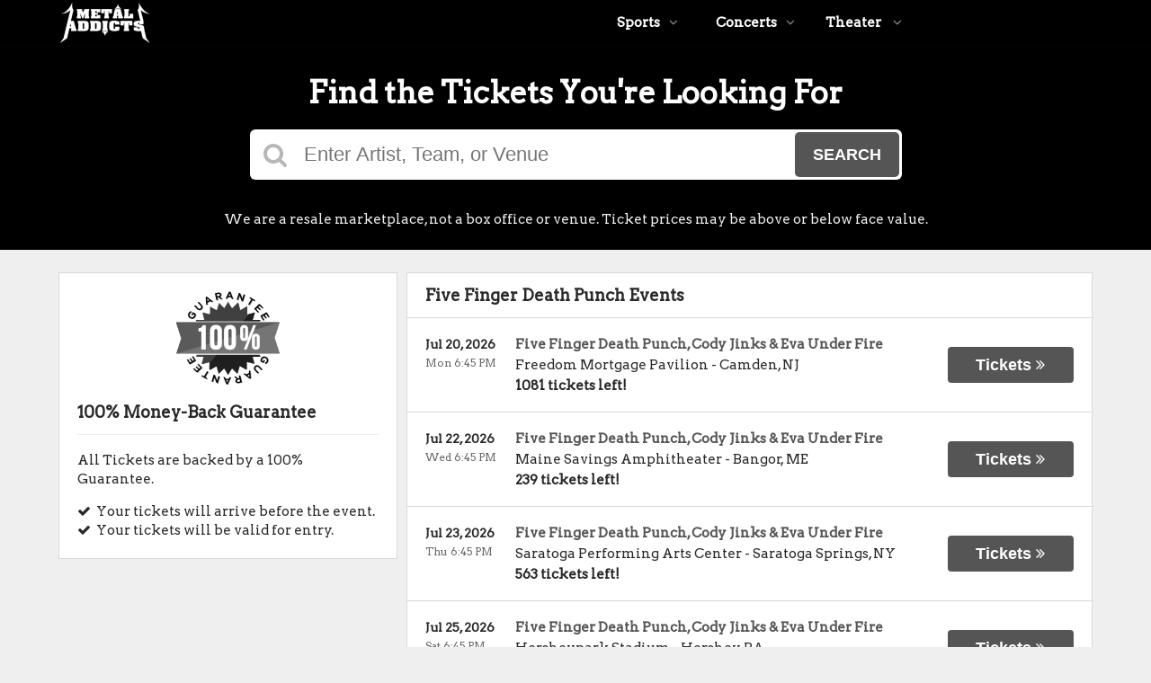

--- FILE ---
content_type: text/html;charset=UTF-8
request_url: https://www.metaladdicts-tickets.com/performers/five-finger-death-punch
body_size: 11678
content:
<!DOCTYPE html>
<html lang="en">
<head>
    <meta name="viewport" content="width=device-width,initial-scale=1">
<link href="/font-awesome/css/font-awesome.min.css" rel="stylesheet">
<link rel="stylesheet" type="text/css" href="/1768601286/styles-v3/styles/bundle.css"/>
    <style>
    
        @import url('https://fonts.googleapis.com/css?family=Arvo');
    

    body {
        font-family: 'Arvo';
    }

    a {
        color: #555555;
        font-family: 'Arvo';
    }

    a:hover {
        color: #777777;
    }

    button, .nav-button {
        background-color: #555555;
    }

    button:hover, .event:hover .event-buy button, .nav-button:hover {
        background-color: #777777;
    }

    button a, .nav-button a, button a:hover, .nav-button a:hover {
        color: #fff;
    }

    #logo, #logo a {
        color: #282828;
        font-family: Arvo;
    }

    .guarantee-color {
		color: #282828;
    }

    
        #headerContainer, #mainNav {
            background-color: #000;
        }

        #header .hamburger-container a, #mainNav > li > a, .phone a {
            color: #fff;
        }

        #footer, #footer a, #footerBottom {
            background-color: #000;
            color: #fff;
        }

        #footerTop {
            border-bottom: 1px solid #777;
        }

        .footer-contents .footer-icon-holder {
            border: 1px solid #fff;
        }

        @media screen and (max-width: 960px) {
            #mainNav {
                border-top: 1px solid #777;
            }
        }
    

    #search {
        background-color: #000000;
    }
    
    </style>
<link rel="shortcut icon" type="image/x-icon"
          href="https://s3.amazonaws.com/ticketportal/p/favicons/30685.ico"/>
<script src="https://ajax.googleapis.com/ajax/libs/jquery/1.12.0/jquery.min.js"></script>
<link rel="stylesheet" type="text/css"
      href="//ajax.googleapis.com/ajax/libs/jqueryui/1.12.0/themes/smoothness/jquery-ui.css"/>
<script
        src="//ajax.googleapis.com/ajax/libs/jqueryui/1.12.0/jquery-ui.min.js"></script>
<script type="text/javascript" src="/scripts/jquery.autocomplete.min.js"></script>
<script type="text/javascript" src="/scripts/v3/header.js"></script>
<script type="text/javascript" src="/scripts/location.js"></script>
<script type="text/javascript" src="/1768601286/scripts/main.js"></script>
<script type="text/javascript" src="/1768601286/scripts/appUtil.js"></script>
<script type="text/javascript" src="/scripts/languageUtil.js"></script>
<script type="text/javascript" src="/1768601286/scripts/eventList.js"></script>
<script type="text/javascript" src="/scripts/search.js"></script>
<script type="text/javascript" src="/scripts/v3/suggestions.js"></script>
<script type="text/javascript" src="/scripts/v3/eventJsonConverter.js"></script>
<title>Five Finger Death Punch Tickets</title>
    <meta name="description" content=""/>
    <meta name="keywords" content=""/>
    <script type="text/javascript" src="https://s3.amazonaws.com/TNService/Js/tn_utilities-min.js"></script>
<!-- Global site tag (gtag.js) - Google Analytics --> 
<script async src="https://www.googletagmanager.com/gtag/js?id=UA-145273296-1"></script>
<script>
  window.dataLayer = window.dataLayer || [];
  function gtag(){dataLayer.push(arguments);}
  gtag('js', new Date());

  gtag('config', 'UA-145273296-1');
</script><link rel="canonical"
                  href="https://www.metaladdicts-tickets.com/performers/five-finger-death-punch"/>
        </head>
<body>
<div id="headerContainer">
        <div id="header">
            <div class="vertical-align"></div>
            <div class="hamburger-container">
                <a id="hamburgerIcon" href="#"><i class="fa fa-bars"></i></a>
            </div>
            <div id="logo">
                <a href="/">
                                    <img src="https://s3.amazonaws.com/ticketportal/p/v3logos/30685.png" alt="">
                                </a>
                            </div>
            <ul id="mainNav">
                    <li>
                        <a href="/sports">Sports<i class="fa fa-angle-down"></i></a>
                        <div class="dropdown-container">
                            <div>
                                <div class="sub-nav-container">
                                    <ul class="sub-nav">
                                            <li>
                                                    <a href="/category/boxing">
                                                        <span class="sub-nav-element">
                                                            Boxing</span><i class="fa fa-angle-right"></i>
                                                    </a>
                                                </li>
                                            <li>
                                                    <a href="/category/golf">
                                                        <span class="sub-nav-element">
                                                            Golf</span><i class="fa fa-angle-right"></i>
                                                    </a>
                                                </li>
                                            <li>
                                                    <a href="/category/mlb">
                                                        <span class="sub-nav-element">
                                                            MLB</span><i class="fa fa-angle-right"></i>
                                                    </a>
                                                </li>
                                            <li>
                                                    <a href="/category/mls">
                                                        <span class="sub-nav-element">
                                                            MLS</span><i class="fa fa-angle-right"></i>
                                                    </a>
                                                </li>
                                            </ul>
                                    <ul class="sub-nav">
                                            <li>
                                                    <a href="/category/nascar">
                                                        <span class="sub-nav-element">
                                                            NASCAR</span><i class="fa fa-angle-right"></i>
                                                    </a>
                                                </li>
                                            <li>
                                                    <a href="/category/nba">
                                                        <span class="sub-nav-element">
                                                            NBA</span><i class="fa fa-angle-right"></i>
                                                    </a>
                                                </li>
                                            <li>
                                                    <a href="/category/ncaa-basketball">
                                                        <span class="sub-nav-element">
                                                            NCAA Basketball</span><i class="fa fa-angle-right"></i>
                                                    </a>
                                                </li>
                                            <li>
                                                    <a href="/category/ncaa-football">
                                                        <span class="sub-nav-element">
                                                            NCAA Football</span><i class="fa fa-angle-right"></i>
                                                    </a>
                                                </li>
                                            </ul>
                                    <ul class="sub-nav">
                                            <li>
                                                    <a href="/category/nfl">
                                                        <span class="sub-nav-element">
                                                            NFL</span><i class="fa fa-angle-right"></i>
                                                    </a>
                                                </li>
                                            <li>
                                                    <a href="/category/nhl">
                                                        <span class="sub-nav-element">
                                                            NHL</span><i class="fa fa-angle-right"></i>
                                                    </a>
                                                </li>
                                            <li>
                                                    <a href="/category/pga">
                                                        <span class="sub-nav-element">
                                                            PGA</span><i class="fa fa-angle-right"></i>
                                                    </a>
                                                </li>
                                            <li>
                                                    <a href="/category/racing">
                                                        <span class="sub-nav-element">
                                                            Racing</span><i class="fa fa-angle-right"></i>
                                                    </a>
                                                </li>
                                            </ul>
                                    <ul class="sub-nav">
                                            <li>
                                                    <a href="/category/rodeo">
                                                        <span class="sub-nav-element">
                                                            Rodeo</span><i class="fa fa-angle-right"></i>
                                                    </a>
                                                </li>
                                            <li>
                                                    <a href="/category/soccer">
                                                        <span class="sub-nav-element">
                                                            Soccer</span><i class="fa fa-angle-right"></i>
                                                    </a>
                                                </li>
                                            <li>
                                                    <a href="/category/ufc">
                                                        <span class="sub-nav-element">
                                                            UFC</span><i class="fa fa-angle-right"></i>
                                                    </a>
                                                </li>
                                            <li>
                                                    <a href="/category/wwe">
                                                        <span class="sub-nav-element">
                                                            WWE Wrestling</span><i class="fa fa-angle-right"></i>
                                                    </a>
                                                </li>
                                            </ul>
                                    <div style="clear: both"></div>
                                </div>
                            </div>
                            <div class="nav-button"><a href="/sports">All Sports Tickets</a>
                            </div>
                        </div>
                    </li>
                    <li>
                        <a href="/concerts">Concerts<i class="fa fa-angle-down"></i></a>
                        <div class="dropdown-container">
                            <div>
                                <div class="sub-nav-container">
                                    <ul class="sub-nav">
                                            <li>
                                                    <a href="/category/alternative">
                                                        <span class="sub-nav-element">
                                                                Alternative Music</span><i class="fa fa-angle-right"></i>
                                                    </a>
                                                </li>
                                            <li>
                                                    <a href="/category/bluegrass">
                                                        <span class="sub-nav-element">
                                                                Bluegrass</span><i class="fa fa-angle-right"></i>
                                                    </a>
                                                </li>
                                            <li>
                                                    <a href="/category/classical">
                                                        <span class="sub-nav-element">
                                                                Classical Music</span><i class="fa fa-angle-right"></i>
                                                    </a>
                                                </li>
                                            <li>
                                                    <a href="/category/comedy">
                                                        <span class="sub-nav-element">
                                                                Comedy</span><i class="fa fa-angle-right"></i>
                                                    </a>
                                                </li>
                                            <li>
                                                    <a href="/category/country">
                                                        <span class="sub-nav-element">
                                                                Country Music</span><i class="fa fa-angle-right"></i>
                                                    </a>
                                                </li>
                                            </ul>
                                    <ul class="sub-nav">
                                            <li>
                                                    <a href="/category/family-friendly-concerts">
                                                        <span class="sub-nav-element">
                                                                Family-Friendly Concerts</span><i class="fa fa-angle-right"></i>
                                                    </a>
                                                </li>
                                            <li>
                                                    <a href="/category/hardrock-metal">
                                                        <span class="sub-nav-element">
                                                                Hard Rock & Metal</span><i class="fa fa-angle-right"></i>
                                                    </a>
                                                </li>
                                            <li>
                                                    <a href="/category/hip-hop">
                                                        <span class="sub-nav-element">
                                                                Hip-Hop & Rap</span><i class="fa fa-angle-right"></i>
                                                    </a>
                                                </li>
                                            <li>
                                                    <a href="/category/holiday">
                                                        <span class="sub-nav-element">
                                                                Holiday Music</span><i class="fa fa-angle-right"></i>
                                                    </a>
                                                </li>
                                            <li>
                                                    <a href="/category/latin">
                                                        <span class="sub-nav-element">
                                                                Latin Music</span><i class="fa fa-angle-right"></i>
                                                    </a>
                                                </li>
                                            </ul>
                                    <ul class="sub-nav">
                                            <li>
                                                    <a href="/category/festivals">
                                                        <span class="sub-nav-element">
                                                                Music Festivals</span><i class="fa fa-angle-right"></i>
                                                    </a>
                                                </li>
                                            <li>
                                                    <a href="/category/new-age">
                                                        <span class="sub-nav-element">
                                                                New Age Music</span><i class="fa fa-angle-right"></i>
                                                    </a>
                                                </li>
                                            <li>
                                                    <a href="/category/oldies">
                                                        <span class="sub-nav-element">
                                                                Oldies</span><i class="fa fa-angle-right"></i>
                                                    </a>
                                                </li>
                                            <li>
                                                    <a href="/category/pop">
                                                        <span class="sub-nav-element">
                                                                Pop & Rock</span><i class="fa fa-angle-right"></i>
                                                    </a>
                                                </li>
                                            <li>
                                                    <a href="/category/rb-soul">
                                                        <span class="sub-nav-element">
                                                                R&B and Soul</span><i class="fa fa-angle-right"></i>
                                                    </a>
                                                </li>
                                            </ul>
                                    <ul class="sub-nav">
                                            <li>
                                                    <a href="/category/reggae">
                                                        <span class="sub-nav-element">
                                                                Reggae Music</span><i class="fa fa-angle-right"></i>
                                                    </a>
                                                </li>
                                            <li>
                                                    <a href="/category/religious">
                                                        <span class="sub-nav-element">
                                                                Religious Music</span><i class="fa fa-angle-right"></i>
                                                    </a>
                                                </li>
                                            <li>
                                                    <a href="/category/techno-electronic">
                                                        <span class="sub-nav-element">
                                                                Techno & Electronic</span><i class="fa fa-angle-right"></i>
                                                    </a>
                                                </li>
                                            <li>
                                                    <a href="/category/las-vegas-concerts">
                                                        <span class="sub-nav-element">
                                                                Vegas Concerts</span><i class="fa fa-angle-right"></i>
                                                    </a>
                                                </li>
                                            <li>
                                                    <a href="/category/world">
                                                        <span class="sub-nav-element">
                                                                World Music</span><i class="fa fa-angle-right"></i>
                                                    </a>
                                                </li>
                                            </ul>
                                    <div style="clear: both"></div>
                                </div>
                            </div>
                            <div class="nav-button"><a href="/concerts">All Concerts Tickets</a>
                            </div>
                        </div>
                    </li>
                    <li>
                        <a href="/theater">
                            Theater
                            <i class="fa fa-angle-down"></i>
                            </a>
                        <div class="dropdown-container">
                                <div>
                                    <div class="sub-nav-container">
                                        <ul class="sub-nav">
                                                <li>
                                                        <a href="/category/ballet">
                                                            <span class="sub-nav-element">
                                                                Ballet</span><i class="fa fa-angle-right"></i>
                                                        </a>
                                                    </li>
                                                <li>
                                                        <a href="/category/broadway">
                                                            <span class="sub-nav-element">
                                                                Broadway</span><i class="fa fa-angle-right"></i>
                                                        </a>
                                                    </li>
                                                <li>
                                                        <a href="/category/cirque-du-soleil">
                                                            <span class="sub-nav-element">
                                                                Cirque Du Soleil</span><i class="fa fa-angle-right"></i>
                                                        </a>
                                                    </li>
                                                </ul>
                                        <ul class="sub-nav">
                                                <li>
                                                        <a href="/category/dance">
                                                            <span class="sub-nav-element">
                                                                Dance</span><i class="fa fa-angle-right"></i>
                                                        </a>
                                                    </li>
                                                <li>
                                                        <a href="/category/family-friendly-shows">
                                                            <span class="sub-nav-element">
                                                                Family-Friendly Shows</span><i class="fa fa-angle-right"></i>
                                                        </a>
                                                    </li>
                                                <li>
                                                        <a href="/category/musicals">
                                                            <span class="sub-nav-element">
                                                                Musicals</span><i class="fa fa-angle-right"></i>
                                                        </a>
                                                    </li>
                                                </ul>
                                        <ul class="sub-nav">
                                                <li>
                                                        <a href="/category/off-broadway">
                                                            <span class="sub-nav-element">
                                                                Off-Broadway</span><i class="fa fa-angle-right"></i>
                                                        </a>
                                                    </li>
                                                <li>
                                                        <a href="/category/opera">
                                                            <span class="sub-nav-element">
                                                                Opera</span><i class="fa fa-angle-right"></i>
                                                        </a>
                                                    </li>
                                                </ul>
                                        <ul class="sub-nav">
                                                <li>
                                                        <a href="/category/las-vegas-shows">
                                                            <span class="sub-nav-element">
                                                                Vegas Shows</span><i class="fa fa-angle-right"></i>
                                                        </a>
                                                    </li>
                                                <li>
                                                        <a href="/category/west-end">
                                                            <span class="sub-nav-element">
                                                                West End</span><i class="fa fa-angle-right"></i>
                                                        </a>
                                                    </li>
                                                </ul>
                                        <div style="clear: both"></div>
                                    </div>
                                </div>
                                <div class="nav-button"><a href="/theater">All Theater Tickets</a>
                                </div>
                            </div>
                        </li>
                    </ul>
            <div style="clear:both"></div>
        </div>
    </div>
<input type="hidden" id="ipaddress" value="3.144.46.200"/>
<input type="hidden" id="latitude" value="39.9625">
<input type="hidden" id="longitude" value="-83.0061">
<input type="hidden" id="language" value="en">
<input type="hidden" id="ticketSuggestUrl" value="https://suggester.showsearcher.com/get-suggestions">
<input type="hidden" id="ticketSuggestUrlToken" value="eyJhbGciOiJIUzI1NiJ9.eyJpZCI6ICJUSUNLRVRfU0VSVklDRVMiLCAic2lnbmVkIjogIjE3Njg5MzkzMTYifQ.DH80-SFVzSClnpJbF9szyPeGzgBBIrPtq3QPwSuCkLw">
<input type="hidden" id="ticketSuggestNoCities" value="false">
<input type="hidden" id="searchPath" value="search">
<div class="wrap">
    <div id="search" class="large-search">
                <div id="largeSearchContainer">
    <h2>Find the Tickets You're Looking For</h2>
    <div id="largeSearch">
        <i class="fa fa-search"></i>
        <form id="searchForm" action="/search">
            <input id="searchInput" name="q" placeholder="Enter Artist, Team, or Venue" autocomplete="off">
            <button type="submit">Search</button>
            <div id="searchResults"></div>
        </form>
    </div>
    <div id="disclaimer">
            We are a resale marketplace, not a box office or venue. Ticket prices may be above or below face value.</div>
    </div></div>
        <div id="content">
        <div class="right-content">
            <input type="hidden" id="performerIds" value="23663">
<input type="hidden" id="hideParking" value="false">
<div id="eventsContainer">
    <div class="event-list" id="allEventsList">
            <div class="event-list-top">
                <h2>Five Finger Death Punch Events</h2>
                    <div style="clear: both"></div>
            </div>
            <div class="event-list-contents">
                <div class="event-list-items">
                            <script type="application/ld+json">[{"url":"https://www.metaladdicts-tickets.com/tickets/7676439/five-finger-death-punch-cody-jinks-eva-under-fire-tickets-mon-jul-20-2026-freedom-mortgage-pavilion","startDate":"2026-07-20T18:45:00-04:00","image":"https://maps.seatics.com/BBTPavilion_AliceinChains_2022-08-11_2022-03-10_1343_03102022_143200_SVGC_tn.png","description":"Five Finger Death Punch, Cody Jinks & Eva Under Fire at Freedom Mortgage Pavilion on July 20, 2026","location":{"address":{"streetAddress":"One Harbour Blvd.","addressLocality":"Camden","addressRegion":"NJ","addressCountry":"United States of America","postalCode":"08103","@type":"PostalAddress"},"geo":{"latitude":"39.941794","longitude":"-75.128611","@type":"GeoCoordinates"},"@type":"Place","name":"Freedom Mortgage Pavilion"},"performer":{"@type":"PerformingGroup","name":"Five Finger Death Punch"},"offers":{"url":"https://www.metaladdicts-tickets.com/tickets/7676439/five-finger-death-punch-cody-jinks-eva-under-fire-tickets-mon-jul-20-2026-freedom-mortgage-pavilion","price":40,"priceCurrency":"USD","validFrom":"2026-01-13","availability":"http://schema.org/InStock","@type":"Offer"},"eventStatus":"http://schema.org/EventScheduled","@context":"http://schema.org","@type":"Event","name":"Five Finger Death Punch, Cody Jinks & Eva Under Fire"},{"url":"https://www.metaladdicts-tickets.com/tickets/7676431/five-finger-death-punch-cody-jinks-eva-under-fire-tickets-wed-jul-22-2026-maine-savings-amphitheater","startDate":"2026-07-22T18:45:00-04:00","image":"https://maps.seatics.com/MaineSavingsAmphitheater_EndstageMiddle_2026-01-13_2026-01-13_1939_01132026_114415_SVGC_tn.png","description":"Five Finger Death Punch, Cody Jinks & Eva Under Fire at Maine Savings Amphitheater on July 22, 2026","location":{"address":{"streetAddress":"1 Railroad Street","addressLocality":"Bangor","addressRegion":"ME","addressCountry":"United States of America","postalCode":"04401","@type":"PostalAddress"},"geo":{"latitude":"44.794424","longitude":"-68.772793","@type":"GeoCoordinates"},"@type":"Place","name":"Maine Savings Amphitheater"},"performer":{"@type":"PerformingGroup","name":"Five Finger Death Punch"},"offers":{"url":"https://www.metaladdicts-tickets.com/tickets/7676431/five-finger-death-punch-cody-jinks-eva-under-fire-tickets-wed-jul-22-2026-maine-savings-amphitheater","price":61,"priceCurrency":"USD","validFrom":"2026-01-13","availability":"http://schema.org/InStock","@type":"Offer"},"eventStatus":"http://schema.org/EventScheduled","@context":"http://schema.org","@type":"Event","name":"Five Finger Death Punch, Cody Jinks & Eva Under Fire"},{"url":"https://www.metaladdicts-tickets.com/tickets/7676440/five-finger-death-punch-cody-jinks-eva-under-fire-tickets-thu-jul-23-2026-saratoga-performing-arts-center","startDate":"2026-07-23T18:45:00-04:00","image":"https://maps.seatics.com/SaratogaPerformingArtsCenter_EndstageGAPit_2021-08-12_2021-08-12_1601_08132021_060205_SVGC_tn.png","description":"Five Finger Death Punch, Cody Jinks & Eva Under Fire at Saratoga Performing Arts Center on July 23, 2026","location":{"address":{"streetAddress":"108 Avenue of the Pines","addressLocality":"Saratoga Springs","addressRegion":"NY","addressCountry":"United States of America","postalCode":"12866","@type":"PostalAddress"},"geo":{"latitude":"43.057490","longitude":"-73.804640","@type":"GeoCoordinates"},"@type":"Place","name":"Saratoga Performing Arts Center"},"performer":{"@type":"PerformingGroup","name":"Five Finger Death Punch"},"offers":{"url":"https://www.metaladdicts-tickets.com/tickets/7676440/five-finger-death-punch-cody-jinks-eva-under-fire-tickets-thu-jul-23-2026-saratoga-performing-arts-center","price":47,"priceCurrency":"USD","validFrom":"2026-01-13","availability":"http://schema.org/InStock","@type":"Offer"},"eventStatus":"http://schema.org/EventScheduled","@context":"http://schema.org","@type":"Event","name":"Five Finger Death Punch, Cody Jinks & Eva Under Fire"},{"url":"https://www.metaladdicts-tickets.com/tickets/7676441/five-finger-death-punch-cody-jinks-eva-under-fire-tickets-sat-jul-25-2026-hersheypark-stadium","startDate":"2026-07-25T18:45:00-04:00","image":"https://maps.seatics.com/HersheyParkStadium_EndstageGAPit_2022-09-24_2022-01-12_1213_04122022_131913_SVGC_tn.png","description":"Five Finger Death Punch, Cody Jinks & Eva Under Fire at Hersheypark Stadium on July 25, 2026","location":{"address":{"streetAddress":"100 W Hershey Park Dr","addressLocality":"Hershey","addressRegion":"PA","addressCountry":"United States of America","postalCode":"17033","@type":"PostalAddress"},"geo":{"latitude":"40.292730","longitude":"-76.659560","@type":"GeoCoordinates"},"@type":"Place","name":"Hersheypark Stadium"},"performer":{"@type":"PerformingGroup","name":"Five Finger Death Punch"},"offers":{"url":"https://www.metaladdicts-tickets.com/tickets/7676441/five-finger-death-punch-cody-jinks-eva-under-fire-tickets-sat-jul-25-2026-hersheypark-stadium","price":44,"priceCurrency":"USD","validFrom":"2026-01-13","availability":"http://schema.org/InStock","@type":"Offer"},"eventStatus":"http://schema.org/EventScheduled","@context":"http://schema.org","@type":"Event","name":"Five Finger Death Punch, Cody Jinks & Eva Under Fire"},{"url":"https://www.metaladdicts-tickets.com/tickets/7676442/five-finger-death-punch-cody-jinks-eva-under-fire-tickets-sun-jul-26-2026-empower-federal-credit-union-amphitheater-at-lakeview","startDate":"2026-07-26T18:45:00-04:00","image":"https://maps.seatics.com/StJosephsHealthAmphitheaterAtLakeview_EndstageGAPit-RowD_2024-07-26_2024-02-21_0011_02212024_001636_SVGC_tn.png","description":"Five Finger Death Punch, Cody Jinks & Eva Under Fire at Empower Federal Credit Union Amphitheater at Lakeview on July 26, 2026","location":{"address":{"streetAddress":"490 Resoration Way","addressLocality":"Syracuse","addressRegion":"NY","addressCountry":"United States of America","postalCode":"13209","@type":"PostalAddress"},"geo":{"latitude":"43.084656","longitude":"-76.220375","@type":"GeoCoordinates"},"@type":"Place","name":"Empower Federal Credit Union Amphitheater at Lakeview"},"performer":{"@type":"PerformingGroup","name":"Five Finger Death Punch"},"offers":{"url":"https://www.metaladdicts-tickets.com/tickets/7676442/five-finger-death-punch-cody-jinks-eva-under-fire-tickets-sun-jul-26-2026-empower-federal-credit-union-amphitheater-at-lakeview","price":41,"priceCurrency":"USD","validFrom":"2026-01-13","availability":"http://schema.org/InStock","@type":"Offer"},"eventStatus":"http://schema.org/EventScheduled","@context":"http://schema.org","@type":"Event","name":"Five Finger Death Punch, Cody Jinks & Eva Under Fire"},{"url":"https://www.metaladdicts-tickets.com/tickets/7676443/five-finger-death-punch-cody-jinks-eva-under-fire-tickets-tue-jul-28-2026-bank-of-new-hampshire-pavilion","startDate":"2026-07-28T18:45:00-04:00","image":"https://maps.seatics.com/BankOfNewHampshirePavilion_EndstagePit2_2024-10-14_2024-10-14_1614_10142024_094252_SVGC_tn.png","description":"Five Finger Death Punch, Cody Jinks & Eva Under Fire at Bank of New Hampshire Pavilion on July 28, 2026","location":{"address":{"streetAddress":"72 Meadowbrook Lane","addressLocality":"Gilford","addressRegion":"NH","addressCountry":"United States of America","postalCode":"03249","@type":"PostalAddress"},"geo":{"latitude":"43.578190","longitude":"-71.413470","@type":"GeoCoordinates"},"@type":"Place","name":"Bank of New Hampshire Pavilion"},"performer":{"@type":"PerformingGroup","name":"Five Finger Death Punch"},"offers":{"url":"https://www.metaladdicts-tickets.com/tickets/7676443/five-finger-death-punch-cody-jinks-eva-under-fire-tickets-tue-jul-28-2026-bank-of-new-hampshire-pavilion","price":55,"priceCurrency":"USD","validFrom":"2026-01-13","availability":"http://schema.org/InStock","@type":"Offer"},"eventStatus":"http://schema.org/EventScheduled","@context":"http://schema.org","@type":"Event","name":"Five Finger Death Punch, Cody Jinks & Eva Under Fire"},{"url":"https://www.metaladdicts-tickets.com/tickets/7676432/five-finger-death-punch-cody-jinks-eva-under-fire-tickets-thu-jul-30-2026-xfinity-center-ma","startDate":"2026-07-30T18:45:00-04:00","image":"https://maps.seatics.com/XfinityCenter-MA_EndstageFlr1-5Pit_2025-11-11_2025-11-11_1711_11112025_093253_SVGC_tn.png","description":"Five Finger Death Punch, Cody Jinks & Eva Under Fire at Xfinity Center - MA on July 30, 2026","location":{"address":{"streetAddress":"885 South Main St","addressLocality":"Mansfield","addressRegion":"MA","addressCountry":"United States of America","postalCode":"02048","@type":"PostalAddress"},"geo":{"latitude":"41.995410","longitude":"-71.210680","@type":"GeoCoordinates"},"@type":"Place","name":"Xfinity Center - MA"},"performer":{"@type":"PerformingGroup","name":"Five Finger Death Punch"},"offers":{"url":"https://www.metaladdicts-tickets.com/tickets/7676432/five-finger-death-punch-cody-jinks-eva-under-fire-tickets-thu-jul-30-2026-xfinity-center-ma","price":44,"priceCurrency":"USD","validFrom":"2026-01-13","availability":"http://schema.org/InStock","@type":"Offer"},"eventStatus":"http://schema.org/EventScheduled","@context":"http://schema.org","@type":"Event","name":"Five Finger Death Punch, Cody Jinks & Eva Under Fire"},{"url":"https://www.metaladdicts-tickets.com/tickets/7676452/five-finger-death-punch-cody-jinks-eva-under-fire-tickets-sat-aug-1-2026-centre-bell","startDate":"2026-08-01T18:45:00-04:00","image":"https://maps.seatics.com/CentreBell_EndstagePit_2026-01-13_2026-01-13_0015_01132026_160723_SVGC_tn.png","description":"Five Finger Death Punch, Cody Jinks & Eva Under Fire at Centre Bell on August 01, 2026","location":{"address":{"streetAddress":"1260 De La Gauchetiere Street","addressLocality":"Montreal","addressRegion":"QC","addressCountry":"Canada","postalCode":"H3B 5E8","@type":"PostalAddress"},"geo":{"latitude":"45.495890","longitude":"-73.570810","@type":"GeoCoordinates"},"@type":"Place","name":"Centre Bell"},"performer":{"@type":"PerformingGroup","name":"Five Finger Death Punch"},"offers":{"url":"https://www.metaladdicts-tickets.com/tickets/7676452/five-finger-death-punch-cody-jinks-eva-under-fire-tickets-sat-aug-1-2026-centre-bell","price":64,"priceCurrency":"USD","validFrom":"2026-01-13","availability":"http://schema.org/InStock","@type":"Offer"},"eventStatus":"http://schema.org/EventScheduled","@context":"http://schema.org","@type":"Event","name":"Five Finger Death Punch, Cody Jinks & Eva Under Fire"},{"url":"https://www.metaladdicts-tickets.com/tickets/7676453/five-finger-death-punch-cody-jinks-eva-under-fire-tickets-sun-aug-2-2026-rbc-amphitheatre","startDate":"2026-08-02T18:45:00-04:00","image":"https://maps.seatics.com/BudweiserStage-Toronto_EndstageGAPit3_2025-02-26_2025-02-26_0452_02262025_062227_SVGC_tn.png","description":"Five Finger Death Punch, Cody Jinks & Eva Under Fire at RBC Amphitheatre on August 02, 2026","location":{"address":{"streetAddress":"909 Lake Shore Blvd. W","addressLocality":"Toronto","addressRegion":"ON","addressCountry":"Canada","postalCode":"M6K 3L3","@type":"PostalAddress"},"geo":{"latitude":"43.629196","longitude":"-79.415070","@type":"GeoCoordinates"},"@type":"Place","name":"RBC Amphitheatre"},"performer":{"@type":"PerformingGroup","name":"Five Finger Death Punch"},"offers":{"url":"https://www.metaladdicts-tickets.com/tickets/7676453/five-finger-death-punch-cody-jinks-eva-under-fire-tickets-sun-aug-2-2026-rbc-amphitheatre","price":56,"priceCurrency":"USD","validFrom":"2026-01-13","availability":"http://schema.org/InStock","@type":"Offer"},"eventStatus":"http://schema.org/EventScheduled","@context":"http://schema.org","@type":"Event","name":"Five Finger Death Punch, Cody Jinks & Eva Under Fire"},{"url":"https://www.metaladdicts-tickets.com/tickets/7676454/five-finger-death-punch-cody-jinks-eva-under-fire-tickets-tue-aug-4-2026-northwell-at-jones-beach-theater","startDate":"2026-08-04T18:45:00-04:00","image":"https://maps.seatics.com/NorthwellHealthAtJonesBeachTheater_EndstagePit_2024-08-20_2024-08-20_1100_08202024_112120_SVGC_tn.png","description":"Five Finger Death Punch, Cody Jinks & Eva Under Fire at Northwell at Jones Beach Theater on August 04, 2026","location":{"address":{"streetAddress":"1000 Ocean Parkway","addressLocality":"Wantagh","addressRegion":"NY","addressCountry":"United States of America","postalCode":"11793","@type":"PostalAddress"},"geo":{"latitude":"40.601141","longitude":"-73.502518","@type":"GeoCoordinates"},"@type":"Place","name":"Northwell at Jones Beach Theater"},"performer":{"@type":"PerformingGroup","name":"Five Finger Death Punch"},"offers":{"url":"https://www.metaladdicts-tickets.com/tickets/7676454/five-finger-death-punch-cody-jinks-eva-under-fire-tickets-tue-aug-4-2026-northwell-at-jones-beach-theater","price":49,"priceCurrency":"USD","validFrom":"2026-01-13","availability":"http://schema.org/InStock","@type":"Offer"},"eventStatus":"http://schema.org/EventScheduled","@context":"http://schema.org","@type":"Event","name":"Five Finger Death Punch, Cody Jinks & Eva Under Fire"},{"url":"https://www.metaladdicts-tickets.com/tickets/7676435/five-finger-death-punch-cody-jinks-eva-under-fire-tickets-wed-aug-5-2026-pnc-bank-arts-center","startDate":"2026-08-05T18:45:00-04:00","image":"https://maps.seatics.com/PNCBankArtsCenter_Endstage3_2023-07-13_2023-07-13_1235_07132023_125150_SVGC_tn.png","description":"Five Finger Death Punch, Cody Jinks & Eva Under Fire at PNC Bank Arts Center on August 05, 2026","location":{"address":{"streetAddress":"116 Garden State Parkway","addressLocality":"Holmdel","addressRegion":"NJ","addressCountry":"United States of America","postalCode":"07733","@type":"PostalAddress"},"geo":{"latitude":"40.394680","longitude":"-74.182350","@type":"GeoCoordinates"},"@type":"Place","name":"PNC Bank Arts Center"},"performer":{"@type":"PerformingGroup","name":"Five Finger Death Punch"},"offers":{"url":"https://www.metaladdicts-tickets.com/tickets/7676435/five-finger-death-punch-cody-jinks-eva-under-fire-tickets-wed-aug-5-2026-pnc-bank-arts-center","price":41,"priceCurrency":"USD","validFrom":"2026-01-13","availability":"http://schema.org/InStock","@type":"Offer"},"eventStatus":"http://schema.org/EventScheduled","@context":"http://schema.org","@type":"Event","name":"Five Finger Death Punch, Cody Jinks & Eva Under Fire"},{"url":"https://www.metaladdicts-tickets.com/tickets/7676455/five-finger-death-punch-cody-jinks-eva-under-fire-tickets-fri-aug-7-2026-the-pavilion-at-star-lake","startDate":"2026-08-07T18:45:00-04:00","image":"https://maps.seatics.com/ThePavilionAtStarLake_EndstageGAPit_2025-11-20_2025-11-20_1509_11202025_072741_SVGC_tn.png","description":"Five Finger Death Punch, Cody Jinks & Eva Under Fire at The Pavilion At Star Lake on August 07, 2026","location":{"address":{"streetAddress":"665 Pennsylvania Route 18","addressLocality":"Burgettstown","addressRegion":"PA","addressCountry":"United States of America","postalCode":"15021","@type":"PostalAddress"},"geo":{"latitude":"40.420081","longitude":"-80.432726","@type":"GeoCoordinates"},"@type":"Place","name":"The Pavilion At Star Lake"},"performer":{"@type":"PerformingGroup","name":"Five Finger Death Punch"},"offers":{"url":"https://www.metaladdicts-tickets.com/tickets/7676455/five-finger-death-punch-cody-jinks-eva-under-fire-tickets-fri-aug-7-2026-the-pavilion-at-star-lake","price":40,"priceCurrency":"USD","validFrom":"2026-01-13","availability":"http://schema.org/InStock","@type":"Offer"},"eventStatus":"http://schema.org/EventScheduled","@context":"http://schema.org","@type":"Event","name":"Five Finger Death Punch, Cody Jinks & Eva Under Fire"},{"url":"https://www.metaladdicts-tickets.com/tickets/7676456/five-finger-death-punch-cody-jinks-eva-under-fire-tickets-sat-aug-8-2026-ruoff-music-center","startDate":"2026-08-08T18:45:00-04:00","image":"https://maps.seatics.com/RuoffHomeMortgageMusicCenter_EndstageGAPit101-105_2025-10-31_2025-10-31_1632_10312025_163649_SVGC_tn.png","description":"Five Finger Death Punch, Cody Jinks & Eva Under Fire at Ruoff Music Center on August 08, 2026","location":{"address":{"streetAddress":"12880 E 146th St","addressLocality":"Noblesville","addressRegion":"IN","addressCountry":"United States of America","postalCode":"46060","@type":"PostalAddress"},"geo":{"latitude":"40.004981","longitude":"-85.930989","@type":"GeoCoordinates"},"@type":"Place","name":"Ruoff Music Center"},"performer":{"@type":"PerformingGroup","name":"Five Finger Death Punch"},"offers":{"url":"https://www.metaladdicts-tickets.com/tickets/7676456/five-finger-death-punch-cody-jinks-eva-under-fire-tickets-sat-aug-8-2026-ruoff-music-center","price":41,"priceCurrency":"USD","validFrom":"2026-01-13","availability":"http://schema.org/InStock","@type":"Offer"},"eventStatus":"http://schema.org/EventScheduled","@context":"http://schema.org","@type":"Event","name":"Five Finger Death Punch, Cody Jinks & Eva Under Fire"},{"url":"https://www.metaladdicts-tickets.com/tickets/7676457/five-finger-death-punch-cody-jinks-eva-under-fire-tickets-mon-aug-10-2026-riverbend-music-center","startDate":"2026-08-10T18:45:00-04:00","image":"https://maps.seatics.com/RiverbendMusicCenter_EndstagePit_2023-11-01_2023-11-01_1854_01112023_110942_SVGC_tn.png","description":"Five Finger Death Punch, Cody Jinks & Eva Under Fire at Riverbend Music Center on August 10, 2026","location":{"address":{"streetAddress":"6295 Kellogg Avenue","addressLocality":"Cincinnati","addressRegion":"OH","addressCountry":"United States of America","postalCode":"45230","@type":"PostalAddress"},"geo":{"latitude":"39.052222","longitude":"-84.418611","@type":"GeoCoordinates"},"@type":"Place","name":"Riverbend Music Center"},"performer":{"@type":"PerformingGroup","name":"Five Finger Death Punch"},"offers":{"url":"https://www.metaladdicts-tickets.com/tickets/7676457/five-finger-death-punch-cody-jinks-eva-under-fire-tickets-mon-aug-10-2026-riverbend-music-center","price":49,"priceCurrency":"USD","validFrom":"2026-01-13","availability":"http://schema.org/InStock","@type":"Offer"},"eventStatus":"http://schema.org/EventScheduled","@context":"http://schema.org","@type":"Event","name":"Five Finger Death Punch, Cody Jinks & Eva Under Fire"},{"url":"https://www.metaladdicts-tickets.com/tickets/7676458/five-finger-death-punch-cody-jinks-eva-under-fire-tickets-tue-aug-11-2026-blossom-music-center","startDate":"2026-08-11T18:45:00-04:00","image":"https://maps.seatics.com/BlossomMusicCenter_EndstageGAPitRSVLawn_2025-09-16_2025-09-16_2311_09172025_090322_SVGC_tn.png","description":"Five Finger Death Punch, Cody Jinks & Eva Under Fire at Blossom Music Center on August 11, 2026","location":{"address":{"streetAddress":"1145 W Steels Corners Rd","addressLocality":"Cuyahoga Falls","addressRegion":"OH","addressCountry":"United States of America","postalCode":"44223","@type":"PostalAddress"},"geo":{"latitude":"41.180900","longitude":"-81.551370","@type":"GeoCoordinates"},"@type":"Place","name":"Blossom Music Center"},"performer":{"@type":"PerformingGroup","name":"Five Finger Death Punch"},"offers":{"url":"https://www.metaladdicts-tickets.com/tickets/7676458/five-finger-death-punch-cody-jinks-eva-under-fire-tickets-tue-aug-11-2026-blossom-music-center","price":41,"priceCurrency":"USD","validFrom":"2026-01-13","availability":"http://schema.org/InStock","@type":"Offer"},"eventStatus":"http://schema.org/EventScheduled","@context":"http://schema.org","@type":"Event","name":"Five Finger Death Punch, Cody Jinks & Eva Under Fire"},{"url":"https://www.metaladdicts-tickets.com/tickets/7676459/five-finger-death-punch-cody-jinks-eva-under-fire-tickets-thu-aug-13-2026-american-family-insurance-amphitheater","startDate":"2026-08-13T18:45:00-05:00","image":"https://maps.seatics.com/AmericanFamilyInsuranceAmphitheater_EndstageFullBleach_2026-01-13_2026-01-13_2141_01132026_135130_SVGC_tn.png","description":"Five Finger Death Punch, Cody Jinks & Eva Under Fire at American Family Insurance Amphitheater on August 13, 2026","location":{"address":{"streetAddress":"200 North Harbor Drive","addressLocality":"Milwaukee","addressRegion":"WI","addressCountry":"United States of America","postalCode":"53202","@type":"PostalAddress"},"geo":{"latitude":"43.033240","longitude":"-87.899640","@type":"GeoCoordinates"},"@type":"Place","name":"American Family Insurance Amphitheater"},"performer":{"@type":"PerformingGroup","name":"Five Finger Death Punch"},"offers":{"url":"https://www.metaladdicts-tickets.com/tickets/7676459/five-finger-death-punch-cody-jinks-eva-under-fire-tickets-thu-aug-13-2026-american-family-insurance-amphitheater","price":55,"priceCurrency":"USD","validFrom":"2026-01-13","availability":"http://schema.org/InStock","@type":"Offer"},"eventStatus":"http://schema.org/EventScheduled","@context":"http://schema.org","@type":"Event","name":"Five Finger Death Punch, Cody Jinks & Eva Under Fire"},{"url":"https://www.metaladdicts-tickets.com/tickets/7676460/five-finger-death-punch-cody-jinks-eva-under-fire-tickets-sat-aug-15-2026-acrisure-amphitheater","startDate":"2026-08-15T18:45:00-04:00","image":"https://maps.seatics.com/AcrisureAmphitheater_Endstage_2026-05-30_2025-09-11_0722_09112025_073916_SVGC_tn.png","description":"Five Finger Death Punch, Cody Jinks & Eva Under Fire at Acrisure Amphitheater on August 15, 2026","location":{"address":{"streetAddress":"201 Market Ave SW","addressLocality":"Grand Rapids","addressRegion":"MI","addressCountry":"United States of America","postalCode":"49503","@type":"PostalAddress"},"geo":{"latitude":"42.959393","longitude":"-85.676624","@type":"GeoCoordinates"},"@type":"Place","name":"Acrisure Amphitheater"},"performer":{"@type":"PerformingGroup","name":"Five Finger Death Punch"},"offers":{"url":"https://www.metaladdicts-tickets.com/tickets/7676460/five-finger-death-punch-cody-jinks-eva-under-fire-tickets-sat-aug-15-2026-acrisure-amphitheater","price":50,"priceCurrency":"USD","validFrom":"2026-01-13","availability":"http://schema.org/InStock","@type":"Offer"},"eventStatus":"http://schema.org/EventScheduled","@context":"http://schema.org","@type":"Event","name":"Five Finger Death Punch, Cody Jinks & Eva Under Fire"},{"url":"https://www.metaladdicts-tickets.com/tickets/7676461/five-finger-death-punch-cody-jinks-eva-under-fire-tickets-sun-aug-16-2026-pine-knob-music-theatre","startDate":"2026-08-16T18:45:00-04:00","image":"https://maps.seatics.com/PineKnobMusicTheatre_EndstagPit_2024-03-04_2024-03-04_0017_03042024_002112_SVGC_tn.png","description":"Five Finger Death Punch, Cody Jinks & Eva Under Fire at Pine Knob Music Theatre on August 16, 2026","location":{"address":{"streetAddress":"7774 Sashabaw Road","addressLocality":"Clarkston","addressRegion":"MI","addressCountry":"United States of America","postalCode":"48348","@type":"PostalAddress"},"geo":{"latitude":"42.745890","longitude":"-83.378554","@type":"GeoCoordinates"},"@type":"Place","name":"Pine Knob Music Theatre"},"performer":{"@type":"PerformingGroup","name":"Five Finger Death Punch"},"offers":{"url":"https://www.metaladdicts-tickets.com/tickets/7676461/five-finger-death-punch-cody-jinks-eva-under-fire-tickets-sun-aug-16-2026-pine-knob-music-theatre","price":45,"priceCurrency":"USD","validFrom":"2026-01-13","availability":"http://schema.org/InStock","@type":"Offer"},"eventStatus":"http://schema.org/EventScheduled","@context":"http://schema.org","@type":"Event","name":"Five Finger Death Punch, Cody Jinks & Eva Under Fire"},{"url":"https://www.metaladdicts-tickets.com/tickets/7676462/five-finger-death-punch-cody-jinks-eva-under-fire-tickets-tue-aug-18-2026-mystic-lake-amphitheatre-shakopee","startDate":"2026-08-18T18:45:00-05:00","image":"https://maps.seatics.com/MysticLakeAmphitheatre_EndstageSmallPit_2025-10-23_2025-10-23_1005_10232025_113938_SVGC_tn.png","description":"Five Finger Death Punch, Cody Jinks & Eva Under Fire at Mystic Lake Amphitheatre - Shakopee on August 18, 2026","location":{"address":{"streetAddress":"712 Canterbury Road","addressLocality":"Shakopee","addressRegion":"MN","addressCountry":"United States of America","postalCode":"55379","@type":"PostalAddress"},"geo":{"latitude":"44.790694","longitude":"-93.474094","@type":"GeoCoordinates"},"@type":"Place","name":"Mystic Lake Amphitheatre - Shakopee"},"performer":{"@type":"PerformingGroup","name":"Five Finger Death Punch"},"offers":{"url":"https://www.metaladdicts-tickets.com/tickets/7676462/five-finger-death-punch-cody-jinks-eva-under-fire-tickets-tue-aug-18-2026-mystic-lake-amphitheatre-shakopee","price":69,"priceCurrency":"USD","validFrom":"2026-01-13","availability":"http://schema.org/InStock","@type":"Offer"},"eventStatus":"http://schema.org/EventScheduled","@context":"http://schema.org","@type":"Event","name":"Five Finger Death Punch, Cody Jinks & Eva Under Fire"},{"url":"https://www.metaladdicts-tickets.com/tickets/7676463/five-finger-death-punch-cody-jinks-eva-under-fire-tickets-wed-aug-19-2026-credit-union-1-amphitheatre","startDate":"2026-08-19T18:45:00-05:00","image":"https://maps.seatics.com/HollywoodCasinoAmphitheatre_BreakingBenjamin_2022-06-27_2022-06-27_1112_06282022_052943_SVGC_tn.png","description":"Five Finger Death Punch, Cody Jinks & Eva Under Fire at Credit Union 1 Amphitheatre on August 19, 2026","location":{"address":{"streetAddress":"19100 Ridgeland Avenue","addressLocality":"Tinley Park","addressRegion":"IL","addressCountry":"United States of America","postalCode":"60477","@type":"PostalAddress"},"geo":{"latitude":"41.544152","longitude":"-87.774489","@type":"GeoCoordinates"},"@type":"Place","name":"Credit Union 1 Amphitheatre"},"performer":{"@type":"PerformingGroup","name":"Five Finger Death Punch"},"offers":{"url":"https://www.metaladdicts-tickets.com/tickets/7676463/five-finger-death-punch-cody-jinks-eva-under-fire-tickets-wed-aug-19-2026-credit-union-1-amphitheatre","price":41,"priceCurrency":"USD","validFrom":"2026-01-13","availability":"http://schema.org/InStock","@type":"Offer"},"eventStatus":"http://schema.org/EventScheduled","@context":"http://schema.org","@type":"Event","name":"Five Finger Death Punch, Cody Jinks & Eva Under Fire"},{"url":"https://www.metaladdicts-tickets.com/tickets/7676464/five-finger-death-punch-cody-jinks-eva-under-fire-tickets-fri-aug-21-2026-hollywood-casino-amphitheatre-mo","startDate":"2026-08-21T18:45:00-05:00","image":"https://maps.seatics.com/HollywoodCasinoAmphitheatre_EndstageGAPit2_2023-11-01_2024-08-09_0421_11012023_044456_SVGC_tn.png","description":"Five Finger Death Punch, Cody Jinks & Eva Under Fire at Hollywood Casino Amphitheatre - MO on August 21, 2026","location":{"address":{"streetAddress":"14141 Riverport Dr","addressLocality":"Maryland Heights","addressRegion":"MO","addressCountry":"United States of America","postalCode":"63043","@type":"PostalAddress"},"geo":{"latitude":"38.746860","longitude":"-90.468540","@type":"GeoCoordinates"},"@type":"Place","name":"Hollywood Casino Amphitheatre - MO"},"performer":{"@type":"PerformingGroup","name":"Five Finger Death Punch"},"offers":{"url":"https://www.metaladdicts-tickets.com/tickets/7676464/five-finger-death-punch-cody-jinks-eva-under-fire-tickets-fri-aug-21-2026-hollywood-casino-amphitheatre-mo","price":43,"priceCurrency":"USD","validFrom":"2026-01-13","availability":"http://schema.org/InStock","@type":"Offer"},"eventStatus":"http://schema.org/EventScheduled","@context":"http://schema.org","@type":"Event","name":"Five Finger Death Punch, Cody Jinks & Eva Under Fire"},{"url":"https://www.metaladdicts-tickets.com/tickets/7676436/five-finger-death-punch-cody-jinks-eva-under-fire-tickets-tue-sep-8-2026-red-rocks-amphitheatre","startDate":"2026-09-08T18:45:00-06:00","image":"https://maps.seatics.com/RedRocksAmphitheatre_EndstageRSV1-43-GA44-69_2025-02-11_2025-02-11_0257_02112025_094611_SVGC_tn.png","description":"Five Finger Death Punch, Cody Jinks & Eva Under Fire at Red Rocks Amphitheatre on September 08, 2026","location":{"address":{"streetAddress":"18300 W Alameda Pkwy","addressLocality":"Morrison","addressRegion":"CO","addressCountry":"United States of America","postalCode":"80465","@type":"PostalAddress"},"geo":{"latitude":"39.665410","longitude":"-105.205730","@type":"GeoCoordinates"},"@type":"Place","name":"Red Rocks Amphitheatre"},"performer":{"@type":"PerformingGroup","name":"Five Finger Death Punch"},"offers":{"url":"https://www.metaladdicts-tickets.com/tickets/7676436/five-finger-death-punch-cody-jinks-eva-under-fire-tickets-tue-sep-8-2026-red-rocks-amphitheatre","price":93,"priceCurrency":"USD","validFrom":"2026-01-13","availability":"http://schema.org/InStock","@type":"Offer"},"eventStatus":"http://schema.org/EventScheduled","@context":"http://schema.org","@type":"Event","name":"Five Finger Death Punch, Cody Jinks & Eva Under Fire"},{"url":"https://www.metaladdicts-tickets.com/tickets/7676465/five-finger-death-punch-cody-jinks-eva-under-fire-tickets-fri-sep-11-2026-white-river-amphitheatre","startDate":"2026-09-11T18:45:00-07:00","image":"https://maps.seatics.com/WhiteRiverAmphitheatre_EndstagePit_2024-10-08_2024-10-08_2151_10082024_144901_SVGC_tn.png","description":"Five Finger Death Punch, Cody Jinks & Eva Under Fire at White River Amphitheatre on September 11, 2026","location":{"address":{"streetAddress":"40601 Auburn Enumclaw Road","addressLocality":"Auburn","addressRegion":"WA","addressCountry":"United States of America","postalCode":"98092","@type":"PostalAddress"},"geo":{"latitude":"47.236940","longitude":"-122.107990","@type":"GeoCoordinates"},"@type":"Place","name":"White River Amphitheatre"},"performer":{"@type":"PerformingGroup","name":"Five Finger Death Punch"},"offers":{"url":"https://www.metaladdicts-tickets.com/tickets/7676465/five-finger-death-punch-cody-jinks-eva-under-fire-tickets-fri-sep-11-2026-white-river-amphitheatre","price":53,"priceCurrency":"USD","validFrom":"2026-01-13","availability":"http://schema.org/InStock","@type":"Offer"},"eventStatus":"http://schema.org/EventScheduled","@context":"http://schema.org","@type":"Event","name":"Five Finger Death Punch, Cody Jinks & Eva Under Fire"},{"url":"https://www.metaladdicts-tickets.com/tickets/7676466/five-finger-death-punch-cody-jinks-eva-under-fire-tickets-sat-sep-12-2026-cascades-amphitheater-wa","startDate":"2026-09-12T18:45:00-07:00","image":"https://maps.seatics.com/RVInnStyleResortsAmphitheater_EndstageGAPit3_2025-09-26_2024-09-19_0702_09192024_072511_SVGC_tn.png","description":"Five Finger Death Punch, Cody Jinks & Eva Under Fire at Cascades Amphitheater - WA on September 12, 2026","location":{"address":{"streetAddress":"17200 Ne Delfel Road","addressLocality":"Ridgefield","addressRegion":"WA","addressCountry":"United States of America","postalCode":"98642","@type":"PostalAddress"},"geo":{"latitude":"45.744297","longitude":"-122.667043","@type":"GeoCoordinates"},"@type":"Place","name":"Cascades Amphitheater - WA"},"performer":{"@type":"PerformingGroup","name":"Five Finger Death Punch"},"offers":{"url":"https://www.metaladdicts-tickets.com/tickets/7676466/five-finger-death-punch-cody-jinks-eva-under-fire-tickets-sat-sep-12-2026-cascades-amphitheater-wa","price":45,"priceCurrency":"USD","validFrom":"2026-01-13","availability":"http://schema.org/InStock","@type":"Offer"},"eventStatus":"http://schema.org/EventScheduled","@context":"http://schema.org","@type":"Event","name":"Five Finger Death Punch, Cody Jinks & Eva Under Fire"},{"url":"https://www.metaladdicts-tickets.com/tickets/7676467/five-finger-death-punch-cody-jinks-eva-under-fire-tickets-mon-sep-14-2026-toyota-amphitheatre","startDate":"2026-09-14T18:45:00-07:00","image":"https://maps.seatics.com/ToyotaAmphitheatre_EndstageGaPit2_2025-03-06_2025-03-06_1946_03062025_131259_SVGC_tn.png","description":"Five Finger Death Punch, Cody Jinks & Eva Under Fire at Toyota Amphitheatre on September 14, 2026","location":{"address":{"streetAddress":"2677 Forty Mile Road","addressLocality":"Wheatland","addressRegion":"CA","addressCountry":"United States of America","postalCode":"95692","@type":"PostalAddress"},"geo":{"latitude":"39.029880","longitude":"-121.515350","@type":"GeoCoordinates"},"@type":"Place","name":"Toyota Amphitheatre"},"performer":{"@type":"PerformingGroup","name":"Five Finger Death Punch"},"offers":{"url":"https://www.metaladdicts-tickets.com/tickets/7676467/five-finger-death-punch-cody-jinks-eva-under-fire-tickets-mon-sep-14-2026-toyota-amphitheatre","price":41,"priceCurrency":"USD","validFrom":"2026-01-13","availability":"http://schema.org/InStock","@type":"Offer"},"eventStatus":"http://schema.org/EventScheduled","@context":"http://schema.org","@type":"Event","name":"Five Finger Death Punch, Cody Jinks & Eva Under Fire"},{"url":"https://www.metaladdicts-tickets.com/tickets/7676468/five-finger-death-punch-cody-jinks-eva-under-fire-tickets-wed-sep-16-2026-shoreline-amphitheatre-ca","startDate":"2026-09-16T18:45:00-07:00","image":"https://maps.seatics.com/ShorelineAmphitheatre_Endstage_2021-05-12_2021-05-12_1530_05122021_153805_SVGC_tn.png","description":"Five Finger Death Punch, Cody Jinks & Eva Under Fire at Shoreline Amphitheatre - CA on September 16, 2026","location":{"address":{"streetAddress":"One Amphitheatre Parkway","addressLocality":"Mountain View","addressRegion":"CA","addressCountry":"United States of America","postalCode":"94043","@type":"PostalAddress"},"geo":{"latitude":"37.423360","longitude":"-122.078200","@type":"GeoCoordinates"},"@type":"Place","name":"Shoreline Amphitheatre - CA"},"performer":{"@type":"PerformingGroup","name":"Five Finger Death Punch"},"offers":{"url":"https://www.metaladdicts-tickets.com/tickets/7676468/five-finger-death-punch-cody-jinks-eva-under-fire-tickets-wed-sep-16-2026-shoreline-amphitheatre-ca","price":41,"priceCurrency":"USD","validFrom":"2026-01-13","availability":"http://schema.org/InStock","@type":"Offer"},"eventStatus":"http://schema.org/EventScheduled","@context":"http://schema.org","@type":"Event","name":"Five Finger Death Punch, Cody Jinks & Eva Under Fire"},{"url":"https://www.metaladdicts-tickets.com/tickets/7676469/five-finger-death-punch-cody-jinks-eva-under-fire-tickets-fri-sep-18-2026-long-beach-amphitheater","startDate":"2026-09-18T18:45:00-07:00","image":"https://maps.seatics.com/LongBeachAmphitheater_EndstagePit_2026-01-13_2026-01-13_2312_01132026_152649_SVGC_tn.png","description":"Five Finger Death Punch, Cody Jinks & Eva Under Fire at Long Beach Amphitheater on September 18, 2026","location":{"address":{"streetAddress":"1051 Queens Highway","addressLocality":"Long Beach","addressRegion":"CA","addressCountry":"United States of America","postalCode":"90802","@type":"PostalAddress"},"geo":{"latitude":"33.753349","longitude":"-118.195491","@type":"GeoCoordinates"},"@type":"Place","name":"Long Beach Amphitheater"},"performer":{"@type":"PerformingGroup","name":"Five Finger Death Punch"},"offers":{"url":"https://www.metaladdicts-tickets.com/tickets/7676469/five-finger-death-punch-cody-jinks-eva-under-fire-tickets-fri-sep-18-2026-long-beach-amphitheater","price":70,"priceCurrency":"USD","validFrom":"2026-01-13","availability":"http://schema.org/InStock","@type":"Offer"},"eventStatus":"http://schema.org/EventScheduled","@context":"http://schema.org","@type":"Event","name":"Five Finger Death Punch, Cody Jinks & Eva Under Fire"},{"url":"https://www.metaladdicts-tickets.com/tickets/7676470/five-finger-death-punch-cody-jinks-eva-under-fire-tickets-sat-sep-19-2026-michelob-ultra-arena-at-mandalay-bay","startDate":"2026-09-19T18:45:00-07:00","image":"https://maps.seatics.com/MichelobUltraArenaAtMandalayBay_EndstageLargeGAPit_2026-01-14_2026-01-14_0036_01142026_154403_SVGC_tn.png","description":"Five Finger Death Punch, Cody Jinks & Eva Under Fire at Michelob ULTRA Arena At Mandalay Bay on September 19, 2026","location":{"address":{"streetAddress":"3950 Las Vegas Blvd S.","addressLocality":"Las Vegas","addressRegion":"NV","addressCountry":"United States of America","postalCode":"89119","@type":"PostalAddress"},"geo":{"latitude":"36.092994","longitude":"-115.175762","@type":"GeoCoordinates"},"@type":"Place","name":"Michelob ULTRA Arena At Mandalay Bay"},"performer":{"@type":"PerformingGroup","name":"Five Finger Death Punch"},"offers":{"url":"https://www.metaladdicts-tickets.com/tickets/7676470/five-finger-death-punch-cody-jinks-eva-under-fire-tickets-sat-sep-19-2026-michelob-ultra-arena-at-mandalay-bay","price":94,"priceCurrency":"USD","validFrom":"2026-01-13","availability":"http://schema.org/InStock","@type":"Offer"},"eventStatus":"http://schema.org/EventScheduled","@context":"http://schema.org","@type":"Event","name":"Five Finger Death Punch, Cody Jinks & Eva Under Fire"},{"url":"https://www.metaladdicts-tickets.com/tickets/7676471/five-finger-death-punch-cody-jinks-eva-under-fire-tickets-tue-sep-22-2026-utah-first-credit-union-amphitheatre","startDate":"2026-09-22T18:45:00-06:00","image":"https://maps.seatics.com/UsanaAmphitheater_EndstageGAPit2_2022-03-09_2022-08-29_1555_03092022_160818_SVGC_tn.png","description":"Five Finger Death Punch, Cody Jinks & Eva Under Fire at Utah First Credit Union Amphitheatre on September 22, 2026","location":{"address":{"streetAddress":"5150 South 6055 West","addressLocality":"Salt Lake City","addressRegion":"UT","addressCountry":"United States of America","postalCode":"84118","@type":"PostalAddress"},"geo":{"latitude":"40.657684","longitude":"-112.035452","@type":"GeoCoordinates"},"@type":"Place","name":"Utah First Credit Union Amphitheatre"},"performer":{"@type":"PerformingGroup","name":"Five Finger Death Punch"},"offers":{"url":"https://www.metaladdicts-tickets.com/tickets/7676471/five-finger-death-punch-cody-jinks-eva-under-fire-tickets-tue-sep-22-2026-utah-first-credit-union-amphitheatre","price":45,"priceCurrency":"USD","validFrom":"2026-01-13","availability":"http://schema.org/InStock","@type":"Offer"},"eventStatus":"http://schema.org/EventScheduled","@context":"http://schema.org","@type":"Event","name":"Five Finger Death Punch, Cody Jinks & Eva Under Fire"},{"url":"https://www.metaladdicts-tickets.com/tickets/7676472/five-finger-death-punch-eva-under-fire-tickets-thu-sep-24-2026-talking-stick-resort-amphitheatre","startDate":"2026-09-24T18:45:00-07:00","image":"https://maps.seatics.com/Ak-ChinPavilion_EndstagePit4_2026-07-15_2025-12-03_1038_12032025_104144_SVGC_tn.png","description":"Five Finger Death Punch & Eva Under Fire at Talking Stick Resort Amphitheatre on September 24, 2026","location":{"address":{"streetAddress":"2121 North 83rd Ave","addressLocality":"Phoenix","addressRegion":"AZ","addressCountry":"United States of America","postalCode":"85035","@type":"PostalAddress"},"geo":{"latitude":"33.470260","longitude":"-112.237546","@type":"GeoCoordinates"},"@type":"Place","name":"Talking Stick Resort Amphitheatre"},"performer":{"@type":"PerformingGroup","name":"Five Finger Death Punch"},"offers":{"url":"https://www.metaladdicts-tickets.com/tickets/7676472/five-finger-death-punch-eva-under-fire-tickets-thu-sep-24-2026-talking-stick-resort-amphitheatre","price":43,"priceCurrency":"USD","validFrom":"2026-01-13","availability":"http://schema.org/InStock","@type":"Offer"},"eventStatus":"http://schema.org/EventScheduled","@context":"http://schema.org","@type":"Event","name":"Five Finger Death Punch & Eva Under Fire"}]</script>
	                        <div class="event-wrapper">
		<div class="event 
        geo-event "
				
						onclick="window.location = this.querySelector('a').href"
					>
			<input type="hidden" value="7676439" class="event-id">
			<input type="hidden" value="July 20, 2026" class="event-date-json">
			<input type="hidden" value="06:45 PM" class="event-time-json">
			<input type="hidden" value="Monday" class="event-day">
			<input type="hidden" value="Concerts"
			       class="event-parent-category">
			<div class="event-info">
				<div class="event-date-time-venue" dir="rtl">
					<div class="event-name-venue" dir="ltr">
						<div class="event-name">
							<a href="/tickets/7676439/five-finger-death-punch-cody-jinks-eva-under-fire-tickets-mon-jul-20-2026-freedom-mortgage-pavilion">
										<span class="event-name-text">Five Finger Death Punch, Cody Jinks & Eva Under Fire</span>
									</a>
								</div>
						<div class="event-venue">
							<span class="venue-name">Freedom Mortgage Pavilion</span> -
							<span>
                                <span class="event-city">Camden</span>,
                                <span class="event-state">NJ</span>
                            </span>
						</div>
						<div class="event-ticket-count">1081 tickets left!</div>
						</div>
					<div class="event-date-time" dir="ltr">
						<div class="event-date">
								Jul 20, 2026</div>
						<div class="event-time">
								Mon 6:45 PM</div>
						<div class="mobile-event-ticket-count">1081 tickets left!</div>
						</div>
				</div>
			</div>
			<div class="event-buy">
				<button class="tickets-button">
					<span class="tickets-text">Tickets</span>
							<i class="fa fa-angle-double-right"></i>
						</button>
			</div>
		</div>
	</div>
<div class="event-wrapper">
		<div class="event 
        geo-event "
				
						onclick="window.location = this.querySelector('a').href"
					>
			<input type="hidden" value="7676431" class="event-id">
			<input type="hidden" value="July 22, 2026" class="event-date-json">
			<input type="hidden" value="06:45 PM" class="event-time-json">
			<input type="hidden" value="Wednesday" class="event-day">
			<input type="hidden" value="Concerts"
			       class="event-parent-category">
			<div class="event-info">
				<div class="event-date-time-venue" dir="rtl">
					<div class="event-name-venue" dir="ltr">
						<div class="event-name">
							<a href="/tickets/7676431/five-finger-death-punch-cody-jinks-eva-under-fire-tickets-wed-jul-22-2026-maine-savings-amphitheater">
										<span class="event-name-text">Five Finger Death Punch, Cody Jinks & Eva Under Fire</span>
									</a>
								</div>
						<div class="event-venue">
							<span class="venue-name">Maine Savings Amphitheater</span> -
							<span>
                                <span class="event-city">Bangor</span>,
                                <span class="event-state">ME</span>
                            </span>
						</div>
						<div class="event-ticket-count">239 tickets left!</div>
						</div>
					<div class="event-date-time" dir="ltr">
						<div class="event-date">
								Jul 22, 2026</div>
						<div class="event-time">
								Wed 6:45 PM</div>
						<div class="mobile-event-ticket-count">239 tickets left!</div>
						</div>
				</div>
			</div>
			<div class="event-buy">
				<button class="tickets-button">
					<span class="tickets-text">Tickets</span>
							<i class="fa fa-angle-double-right"></i>
						</button>
			</div>
		</div>
	</div>
<div class="event-wrapper">
		<div class="event 
        geo-event "
				
						onclick="window.location = this.querySelector('a').href"
					>
			<input type="hidden" value="7676440" class="event-id">
			<input type="hidden" value="July 23, 2026" class="event-date-json">
			<input type="hidden" value="06:45 PM" class="event-time-json">
			<input type="hidden" value="Thursday" class="event-day">
			<input type="hidden" value="Concerts"
			       class="event-parent-category">
			<div class="event-info">
				<div class="event-date-time-venue" dir="rtl">
					<div class="event-name-venue" dir="ltr">
						<div class="event-name">
							<a href="/tickets/7676440/five-finger-death-punch-cody-jinks-eva-under-fire-tickets-thu-jul-23-2026-saratoga-performing-arts-center">
										<span class="event-name-text">Five Finger Death Punch, Cody Jinks & Eva Under Fire</span>
									</a>
								</div>
						<div class="event-venue">
							<span class="venue-name">Saratoga Performing Arts Center</span> -
							<span>
                                <span class="event-city">Saratoga Springs</span>,
                                <span class="event-state">NY</span>
                            </span>
						</div>
						<div class="event-ticket-count">563 tickets left!</div>
						</div>
					<div class="event-date-time" dir="ltr">
						<div class="event-date">
								Jul 23, 2026</div>
						<div class="event-time">
								Thu 6:45 PM</div>
						<div class="mobile-event-ticket-count">563 tickets left!</div>
						</div>
				</div>
			</div>
			<div class="event-buy">
				<button class="tickets-button">
					<span class="tickets-text">Tickets</span>
							<i class="fa fa-angle-double-right"></i>
						</button>
			</div>
		</div>
	</div>
<div class="event-wrapper">
		<div class="event 
        geo-event "
				
						onclick="window.location = this.querySelector('a').href"
					>
			<input type="hidden" value="7676441" class="event-id">
			<input type="hidden" value="July 25, 2026" class="event-date-json">
			<input type="hidden" value="06:45 PM" class="event-time-json">
			<input type="hidden" value="Saturday" class="event-day">
			<input type="hidden" value="Concerts"
			       class="event-parent-category">
			<div class="event-info">
				<div class="event-date-time-venue" dir="rtl">
					<div class="event-name-venue" dir="ltr">
						<div class="event-name">
							<a href="/tickets/7676441/five-finger-death-punch-cody-jinks-eva-under-fire-tickets-sat-jul-25-2026-hersheypark-stadium">
										<span class="event-name-text">Five Finger Death Punch, Cody Jinks & Eva Under Fire</span>
									</a>
								</div>
						<div class="event-venue">
							<span class="venue-name">Hersheypark Stadium</span> -
							<span>
                                <span class="event-city">Hershey</span>,
                                <span class="event-state">PA</span>
                            </span>
						</div>
						<div class="event-ticket-count">1721 tickets left!</div>
						</div>
					<div class="event-date-time" dir="ltr">
						<div class="event-date">
								Jul 25, 2026</div>
						<div class="event-time">
								Sat 6:45 PM</div>
						<div class="mobile-event-ticket-count">1721 tickets left!</div>
						</div>
				</div>
			</div>
			<div class="event-buy">
				<button class="tickets-button">
					<span class="tickets-text">Tickets</span>
							<i class="fa fa-angle-double-right"></i>
						</button>
			</div>
		</div>
	</div>
<div class="event-wrapper">
		<div class="event 
        geo-event "
				
						onclick="window.location = this.querySelector('a').href"
					>
			<input type="hidden" value="7676442" class="event-id">
			<input type="hidden" value="July 26, 2026" class="event-date-json">
			<input type="hidden" value="06:45 PM" class="event-time-json">
			<input type="hidden" value="Sunday" class="event-day">
			<input type="hidden" value="Concerts"
			       class="event-parent-category">
			<div class="event-info">
				<div class="event-date-time-venue" dir="rtl">
					<div class="event-name-venue" dir="ltr">
						<div class="event-name">
							<a href="/tickets/7676442/five-finger-death-punch-cody-jinks-eva-under-fire-tickets-sun-jul-26-2026-empower-federal-credit-union-amphitheater-at-lakeview">
										<span class="event-name-text">Five Finger Death Punch, Cody Jinks & Eva Under Fire</span>
									</a>
								</div>
						<div class="event-venue">
							<span class="venue-name">Empower Federal Credit Union Amphitheater at Lakeview</span> -
							<span>
                                <span class="event-city">Syracuse</span>,
                                <span class="event-state">NY</span>
                            </span>
						</div>
						<div class="event-ticket-count">396 tickets left!</div>
						</div>
					<div class="event-date-time" dir="ltr">
						<div class="event-date">
								Jul 26, 2026</div>
						<div class="event-time">
								Sun 6:45 PM</div>
						<div class="mobile-event-ticket-count">396 tickets left!</div>
						</div>
				</div>
			</div>
			<div class="event-buy">
				<button class="tickets-button">
					<span class="tickets-text">Tickets</span>
							<i class="fa fa-angle-double-right"></i>
						</button>
			</div>
		</div>
	</div>
<div class="event-wrapper">
		<div class="event 
        geo-event "
				
						onclick="window.location = this.querySelector('a').href"
					>
			<input type="hidden" value="7676443" class="event-id">
			<input type="hidden" value="July 28, 2026" class="event-date-json">
			<input type="hidden" value="06:45 PM" class="event-time-json">
			<input type="hidden" value="Tuesday" class="event-day">
			<input type="hidden" value="Concerts"
			       class="event-parent-category">
			<div class="event-info">
				<div class="event-date-time-venue" dir="rtl">
					<div class="event-name-venue" dir="ltr">
						<div class="event-name">
							<a href="/tickets/7676443/five-finger-death-punch-cody-jinks-eva-under-fire-tickets-tue-jul-28-2026-bank-of-new-hampshire-pavilion">
										<span class="event-name-text">Five Finger Death Punch, Cody Jinks & Eva Under Fire</span>
									</a>
								</div>
						<div class="event-venue">
							<span class="venue-name">Bank of New Hampshire Pavilion</span> -
							<span>
                                <span class="event-city">Gilford</span>,
                                <span class="event-state">NH</span>
                            </span>
						</div>
						<div class="event-ticket-count">619 tickets left!</div>
						</div>
					<div class="event-date-time" dir="ltr">
						<div class="event-date">
								Jul 28, 2026</div>
						<div class="event-time">
								Tue 6:45 PM</div>
						<div class="mobile-event-ticket-count">619 tickets left!</div>
						</div>
				</div>
			</div>
			<div class="event-buy">
				<button class="tickets-button">
					<span class="tickets-text">Tickets</span>
							<i class="fa fa-angle-double-right"></i>
						</button>
			</div>
		</div>
	</div>
<div class="event-wrapper">
		<div class="event 
        geo-event "
				
						onclick="window.location = this.querySelector('a').href"
					>
			<input type="hidden" value="7676432" class="event-id">
			<input type="hidden" value="July 30, 2026" class="event-date-json">
			<input type="hidden" value="06:45 PM" class="event-time-json">
			<input type="hidden" value="Thursday" class="event-day">
			<input type="hidden" value="Concerts"
			       class="event-parent-category">
			<div class="event-info">
				<div class="event-date-time-venue" dir="rtl">
					<div class="event-name-venue" dir="ltr">
						<div class="event-name">
							<a href="/tickets/7676432/five-finger-death-punch-cody-jinks-eva-under-fire-tickets-thu-jul-30-2026-xfinity-center-ma">
										<span class="event-name-text">Five Finger Death Punch, Cody Jinks & Eva Under Fire</span>
									</a>
								</div>
						<div class="event-venue">
							<span class="venue-name">Xfinity Center - MA</span> -
							<span>
                                <span class="event-city">Mansfield</span>,
                                <span class="event-state">MA</span>
                            </span>
						</div>
						<div class="event-ticket-count">1477 tickets left!</div>
						</div>
					<div class="event-date-time" dir="ltr">
						<div class="event-date">
								Jul 30, 2026</div>
						<div class="event-time">
								Thu 6:45 PM</div>
						<div class="mobile-event-ticket-count">1477 tickets left!</div>
						</div>
				</div>
			</div>
			<div class="event-buy">
				<button class="tickets-button">
					<span class="tickets-text">Tickets</span>
							<i class="fa fa-angle-double-right"></i>
						</button>
			</div>
		</div>
	</div>
<div class="event-wrapper">
		<div class="event 
        geo-event "
				
						onclick="window.location = this.querySelector('a').href"
					>
			<input type="hidden" value="7676452" class="event-id">
			<input type="hidden" value="August 01, 2026" class="event-date-json">
			<input type="hidden" value="06:45 PM" class="event-time-json">
			<input type="hidden" value="Saturday" class="event-day">
			<input type="hidden" value="Concerts"
			       class="event-parent-category">
			<div class="event-info">
				<div class="event-date-time-venue" dir="rtl">
					<div class="event-name-venue" dir="ltr">
						<div class="event-name">
							<a href="/tickets/7676452/five-finger-death-punch-cody-jinks-eva-under-fire-tickets-sat-aug-1-2026-centre-bell">
										<span class="event-name-text">Five Finger Death Punch, Cody Jinks & Eva Under Fire</span>
									</a>
								</div>
						<div class="event-venue">
							<span class="venue-name">Centre Bell</span> -
							<span>
                                <span class="event-city">Montreal</span>,
                                <span class="event-state">QC</span>
                            </span>
						</div>
						<div class="event-ticket-count">832 tickets left!</div>
						</div>
					<div class="event-date-time" dir="ltr">
						<div class="event-date">
								Aug 1, 2026</div>
						<div class="event-time">
								Sat 6:45 PM</div>
						<div class="mobile-event-ticket-count">832 tickets left!</div>
						</div>
				</div>
			</div>
			<div class="event-buy">
				<button class="tickets-button">
					<span class="tickets-text">Tickets</span>
							<i class="fa fa-angle-double-right"></i>
						</button>
			</div>
		</div>
	</div>
<div class="event-wrapper">
		<div class="event 
        geo-event "
				
						onclick="window.location = this.querySelector('a').href"
					>
			<input type="hidden" value="7676453" class="event-id">
			<input type="hidden" value="August 02, 2026" class="event-date-json">
			<input type="hidden" value="06:45 PM" class="event-time-json">
			<input type="hidden" value="Sunday" class="event-day">
			<input type="hidden" value="Concerts"
			       class="event-parent-category">
			<div class="event-info">
				<div class="event-date-time-venue" dir="rtl">
					<div class="event-name-venue" dir="ltr">
						<div class="event-name">
							<a href="/tickets/7676453/five-finger-death-punch-cody-jinks-eva-under-fire-tickets-sun-aug-2-2026-rbc-amphitheatre">
										<span class="event-name-text">Five Finger Death Punch, Cody Jinks & Eva Under Fire</span>
									</a>
								</div>
						<div class="event-venue">
							<span class="venue-name">RBC Amphitheatre</span> -
							<span>
                                <span class="event-city">Toronto</span>,
                                <span class="event-state">ON</span>
                            </span>
						</div>
						<div class="event-ticket-count">856 tickets left!</div>
						</div>
					<div class="event-date-time" dir="ltr">
						<div class="event-date">
								Aug 2, 2026</div>
						<div class="event-time">
								Sun 6:45 PM</div>
						<div class="mobile-event-ticket-count">856 tickets left!</div>
						</div>
				</div>
			</div>
			<div class="event-buy">
				<button class="tickets-button">
					<span class="tickets-text">Tickets</span>
							<i class="fa fa-angle-double-right"></i>
						</button>
			</div>
		</div>
	</div>
<div class="event-wrapper">
		<div class="event 
        geo-event "
				
						onclick="window.location = this.querySelector('a').href"
					>
			<input type="hidden" value="7676454" class="event-id">
			<input type="hidden" value="August 04, 2026" class="event-date-json">
			<input type="hidden" value="06:45 PM" class="event-time-json">
			<input type="hidden" value="Tuesday" class="event-day">
			<input type="hidden" value="Concerts"
			       class="event-parent-category">
			<div class="event-info">
				<div class="event-date-time-venue" dir="rtl">
					<div class="event-name-venue" dir="ltr">
						<div class="event-name">
							<a href="/tickets/7676454/five-finger-death-punch-cody-jinks-eva-under-fire-tickets-tue-aug-4-2026-northwell-at-jones-beach-theater">
										<span class="event-name-text">Five Finger Death Punch, Cody Jinks & Eva Under Fire</span>
									</a>
								</div>
						<div class="event-venue">
							<span class="venue-name">Northwell at Jones Beach Theater</span> -
							<span>
                                <span class="event-city">Wantagh</span>,
                                <span class="event-state">NY</span>
                            </span>
						</div>
						<div class="event-ticket-count">1870 tickets left!</div>
						</div>
					<div class="event-date-time" dir="ltr">
						<div class="event-date">
								Aug 4, 2026</div>
						<div class="event-time">
								Tue 6:45 PM</div>
						<div class="mobile-event-ticket-count">1870 tickets left!</div>
						</div>
				</div>
			</div>
			<div class="event-buy">
				<button class="tickets-button">
					<span class="tickets-text">Tickets</span>
							<i class="fa fa-angle-double-right"></i>
						</button>
			</div>
		</div>
	</div>
<div class="event-wrapper">
		<div class="event 
        geo-event "
				
						onclick="window.location = this.querySelector('a').href"
					>
			<input type="hidden" value="7676435" class="event-id">
			<input type="hidden" value="August 05, 2026" class="event-date-json">
			<input type="hidden" value="06:45 PM" class="event-time-json">
			<input type="hidden" value="Wednesday" class="event-day">
			<input type="hidden" value="Concerts"
			       class="event-parent-category">
			<div class="event-info">
				<div class="event-date-time-venue" dir="rtl">
					<div class="event-name-venue" dir="ltr">
						<div class="event-name">
							<a href="/tickets/7676435/five-finger-death-punch-cody-jinks-eva-under-fire-tickets-wed-aug-5-2026-pnc-bank-arts-center">
										<span class="event-name-text">Five Finger Death Punch, Cody Jinks & Eva Under Fire</span>
									</a>
								</div>
						<div class="event-venue">
							<span class="venue-name">PNC Bank Arts Center</span> -
							<span>
                                <span class="event-city">Holmdel</span>,
                                <span class="event-state">NJ</span>
                            </span>
						</div>
						<div class="event-ticket-count">624 tickets left!</div>
						</div>
					<div class="event-date-time" dir="ltr">
						<div class="event-date">
								Aug 5, 2026</div>
						<div class="event-time">
								Wed 6:45 PM</div>
						<div class="mobile-event-ticket-count">624 tickets left!</div>
						</div>
				</div>
			</div>
			<div class="event-buy">
				<button class="tickets-button">
					<span class="tickets-text">Tickets</span>
							<i class="fa fa-angle-double-right"></i>
						</button>
			</div>
		</div>
	</div>
<div class="event-wrapper">
		<div class="event 
        geo-event "
				
						onclick="window.location = this.querySelector('a').href"
					>
			<input type="hidden" value="7676455" class="event-id">
			<input type="hidden" value="August 07, 2026" class="event-date-json">
			<input type="hidden" value="06:45 PM" class="event-time-json">
			<input type="hidden" value="Friday" class="event-day">
			<input type="hidden" value="Concerts"
			       class="event-parent-category">
			<div class="event-info">
				<div class="event-date-time-venue" dir="rtl">
					<div class="event-name-venue" dir="ltr">
						<div class="event-name">
							<a href="/tickets/7676455/five-finger-death-punch-cody-jinks-eva-under-fire-tickets-fri-aug-7-2026-the-pavilion-at-star-lake">
										<span class="event-name-text">Five Finger Death Punch, Cody Jinks & Eva Under Fire</span>
									</a>
								</div>
						<div class="event-venue">
							<span class="venue-name">The Pavilion At Star Lake</span> -
							<span>
                                <span class="event-city">Burgettstown</span>,
                                <span class="event-state">PA</span>
                            </span>
						</div>
						<div class="event-ticket-count">701 tickets left!</div>
						</div>
					<div class="event-date-time" dir="ltr">
						<div class="event-date">
								Aug 7, 2026</div>
						<div class="event-time">
								Fri 6:45 PM</div>
						<div class="mobile-event-ticket-count">701 tickets left!</div>
						</div>
				</div>
			</div>
			<div class="event-buy">
				<button class="tickets-button">
					<span class="tickets-text">Tickets</span>
							<i class="fa fa-angle-double-right"></i>
						</button>
			</div>
		</div>
	</div>
<div class="event-wrapper">
		<div class="event 
        geo-event "
				
						onclick="window.location = this.querySelector('a').href"
					>
			<input type="hidden" value="7676456" class="event-id">
			<input type="hidden" value="August 08, 2026" class="event-date-json">
			<input type="hidden" value="06:45 PM" class="event-time-json">
			<input type="hidden" value="Saturday" class="event-day">
			<input type="hidden" value="Concerts"
			       class="event-parent-category">
			<div class="event-info">
				<div class="event-date-time-venue" dir="rtl">
					<div class="event-name-venue" dir="ltr">
						<div class="event-name">
							<a href="/tickets/7676456/five-finger-death-punch-cody-jinks-eva-under-fire-tickets-sat-aug-8-2026-ruoff-music-center">
										<span class="event-name-text">Five Finger Death Punch, Cody Jinks & Eva Under Fire</span>
									</a>
								</div>
						<div class="event-venue">
							<span class="venue-name">Ruoff Music Center</span> -
							<span>
                                <span class="event-city">Noblesville</span>,
                                <span class="event-state">IN</span>
                            </span>
						</div>
						<div class="event-ticket-count">664 tickets left!</div>
						</div>
					<div class="event-date-time" dir="ltr">
						<div class="event-date">
								Aug 8, 2026</div>
						<div class="event-time">
								Sat 6:45 PM</div>
						<div class="mobile-event-ticket-count">664 tickets left!</div>
						</div>
				</div>
			</div>
			<div class="event-buy">
				<button class="tickets-button">
					<span class="tickets-text">Tickets</span>
							<i class="fa fa-angle-double-right"></i>
						</button>
			</div>
		</div>
	</div>
<div class="event-wrapper">
		<div class="event 
        geo-event "
				
						onclick="window.location = this.querySelector('a').href"
					>
			<input type="hidden" value="7676457" class="event-id">
			<input type="hidden" value="August 10, 2026" class="event-date-json">
			<input type="hidden" value="06:45 PM" class="event-time-json">
			<input type="hidden" value="Monday" class="event-day">
			<input type="hidden" value="Concerts"
			       class="event-parent-category">
			<div class="event-info">
				<div class="event-date-time-venue" dir="rtl">
					<div class="event-name-venue" dir="ltr">
						<div class="event-name">
							<a href="/tickets/7676457/five-finger-death-punch-cody-jinks-eva-under-fire-tickets-mon-aug-10-2026-riverbend-music-center">
										<span class="event-name-text">Five Finger Death Punch, Cody Jinks & Eva Under Fire</span>
									</a>
								</div>
						<div class="event-venue">
							<span class="venue-name">Riverbend Music Center</span> -
							<span>
                                <span class="event-city">Cincinnati</span>,
                                <span class="event-state">OH</span>
                            </span>
						</div>
						<div class="event-ticket-count">797 tickets left!</div>
						</div>
					<div class="event-date-time" dir="ltr">
						<div class="event-date">
								Aug 10, 2026</div>
						<div class="event-time">
								Mon 6:45 PM</div>
						<div class="mobile-event-ticket-count">797 tickets left!</div>
						</div>
				</div>
			</div>
			<div class="event-buy">
				<button class="tickets-button">
					<span class="tickets-text">Tickets</span>
							<i class="fa fa-angle-double-right"></i>
						</button>
			</div>
		</div>
	</div>
<div class="event-wrapper">
		<div class="event 
        geo-event "
				
						onclick="window.location = this.querySelector('a').href"
					>
			<input type="hidden" value="7676458" class="event-id">
			<input type="hidden" value="August 11, 2026" class="event-date-json">
			<input type="hidden" value="06:45 PM" class="event-time-json">
			<input type="hidden" value="Tuesday" class="event-day">
			<input type="hidden" value="Concerts"
			       class="event-parent-category">
			<div class="event-info">
				<div class="event-date-time-venue" dir="rtl">
					<div class="event-name-venue" dir="ltr">
						<div class="event-name">
							<a href="/tickets/7676458/five-finger-death-punch-cody-jinks-eva-under-fire-tickets-tue-aug-11-2026-blossom-music-center">
										<span class="event-name-text">Five Finger Death Punch, Cody Jinks & Eva Under Fire</span>
									</a>
								</div>
						<div class="event-venue">
							<span class="venue-name">Blossom Music Center</span> -
							<span>
                                <span class="event-city">Cuyahoga Falls</span>,
                                <span class="event-state">OH</span>
                            </span>
						</div>
						<div class="event-ticket-count">734 tickets left!</div>
						</div>
					<div class="event-date-time" dir="ltr">
						<div class="event-date">
								Aug 11, 2026</div>
						<div class="event-time">
								Tue 6:45 PM</div>
						<div class="mobile-event-ticket-count">734 tickets left!</div>
						</div>
				</div>
			</div>
			<div class="event-buy">
				<button class="tickets-button">
					<span class="tickets-text">Tickets</span>
							<i class="fa fa-angle-double-right"></i>
						</button>
			</div>
		</div>
	</div>
<div class="event-wrapper">
		<div class="event 
        geo-event "
				
						onclick="window.location = this.querySelector('a').href"
					>
			<input type="hidden" value="7676459" class="event-id">
			<input type="hidden" value="August 13, 2026" class="event-date-json">
			<input type="hidden" value="06:45 PM" class="event-time-json">
			<input type="hidden" value="Thursday" class="event-day">
			<input type="hidden" value="Concerts"
			       class="event-parent-category">
			<div class="event-info">
				<div class="event-date-time-venue" dir="rtl">
					<div class="event-name-venue" dir="ltr">
						<div class="event-name">
							<a href="/tickets/7676459/five-finger-death-punch-cody-jinks-eva-under-fire-tickets-thu-aug-13-2026-american-family-insurance-amphitheater">
										<span class="event-name-text">Five Finger Death Punch, Cody Jinks & Eva Under Fire</span>
									</a>
								</div>
						<div class="event-venue">
							<span class="venue-name">American Family Insurance Amphitheater</span> -
							<span>
                                <span class="event-city">Milwaukee</span>,
                                <span class="event-state">WI</span>
                            </span>
						</div>
						<div class="event-ticket-count">1551 tickets left!</div>
						</div>
					<div class="event-date-time" dir="ltr">
						<div class="event-date">
								Aug 13, 2026</div>
						<div class="event-time">
								Thu 6:45 PM</div>
						<div class="mobile-event-ticket-count">1551 tickets left!</div>
						</div>
				</div>
			</div>
			<div class="event-buy">
				<button class="tickets-button">
					<span class="tickets-text">Tickets</span>
							<i class="fa fa-angle-double-right"></i>
						</button>
			</div>
		</div>
	</div>
<div class="event-wrapper">
		<div class="event 
        geo-event "
				
						onclick="window.location = this.querySelector('a').href"
					>
			<input type="hidden" value="7676460" class="event-id">
			<input type="hidden" value="August 15, 2026" class="event-date-json">
			<input type="hidden" value="06:45 PM" class="event-time-json">
			<input type="hidden" value="Saturday" class="event-day">
			<input type="hidden" value="Concerts"
			       class="event-parent-category">
			<div class="event-info">
				<div class="event-date-time-venue" dir="rtl">
					<div class="event-name-venue" dir="ltr">
						<div class="event-name">
							<a href="/tickets/7676460/five-finger-death-punch-cody-jinks-eva-under-fire-tickets-sat-aug-15-2026-acrisure-amphitheater">
										<span class="event-name-text">Five Finger Death Punch, Cody Jinks & Eva Under Fire</span>
									</a>
								</div>
						<div class="event-venue">
							<span class="venue-name">Acrisure Amphitheater</span> -
							<span>
                                <span class="event-city">Grand Rapids</span>,
                                <span class="event-state">MI</span>
                            </span>
						</div>
						<div class="event-ticket-count">1150 tickets left!</div>
						</div>
					<div class="event-date-time" dir="ltr">
						<div class="event-date">
								Aug 15, 2026</div>
						<div class="event-time">
								Sat 6:45 PM</div>
						<div class="mobile-event-ticket-count">1150 tickets left!</div>
						</div>
				</div>
			</div>
			<div class="event-buy">
				<button class="tickets-button">
					<span class="tickets-text">Tickets</span>
							<i class="fa fa-angle-double-right"></i>
						</button>
			</div>
		</div>
	</div>
<div class="event-wrapper">
		<div class="event 
        geo-event "
				
						onclick="window.location = this.querySelector('a').href"
					>
			<input type="hidden" value="7676461" class="event-id">
			<input type="hidden" value="August 16, 2026" class="event-date-json">
			<input type="hidden" value="06:45 PM" class="event-time-json">
			<input type="hidden" value="Sunday" class="event-day">
			<input type="hidden" value="Concerts"
			       class="event-parent-category">
			<div class="event-info">
				<div class="event-date-time-venue" dir="rtl">
					<div class="event-name-venue" dir="ltr">
						<div class="event-name">
							<a href="/tickets/7676461/five-finger-death-punch-cody-jinks-eva-under-fire-tickets-sun-aug-16-2026-pine-knob-music-theatre">
										<span class="event-name-text">Five Finger Death Punch, Cody Jinks & Eva Under Fire</span>
									</a>
								</div>
						<div class="event-venue">
							<span class="venue-name">Pine Knob Music Theatre</span> -
							<span>
                                <span class="event-city">Clarkston</span>,
                                <span class="event-state">MI</span>
                            </span>
						</div>
						<div class="event-ticket-count">1101 tickets left!</div>
						</div>
					<div class="event-date-time" dir="ltr">
						<div class="event-date">
								Aug 16, 2026</div>
						<div class="event-time">
								Sun 6:45 PM</div>
						<div class="mobile-event-ticket-count">1101 tickets left!</div>
						</div>
				</div>
			</div>
			<div class="event-buy">
				<button class="tickets-button">
					<span class="tickets-text">Tickets</span>
							<i class="fa fa-angle-double-right"></i>
						</button>
			</div>
		</div>
	</div>
<div class="event-wrapper">
		<div class="event 
        geo-event "
				
						onclick="window.location = this.querySelector('a').href"
					>
			<input type="hidden" value="7676462" class="event-id">
			<input type="hidden" value="August 18, 2026" class="event-date-json">
			<input type="hidden" value="06:45 PM" class="event-time-json">
			<input type="hidden" value="Tuesday" class="event-day">
			<input type="hidden" value="Concerts"
			       class="event-parent-category">
			<div class="event-info">
				<div class="event-date-time-venue" dir="rtl">
					<div class="event-name-venue" dir="ltr">
						<div class="event-name">
							<a href="/tickets/7676462/five-finger-death-punch-cody-jinks-eva-under-fire-tickets-tue-aug-18-2026-mystic-lake-amphitheatre-shakopee">
										<span class="event-name-text">Five Finger Death Punch, Cody Jinks & Eva Under Fire</span>
									</a>
								</div>
						<div class="event-venue">
							<span class="venue-name">Mystic Lake Amphitheatre - Shakopee</span> -
							<span>
                                <span class="event-city">Shakopee</span>,
                                <span class="event-state">MN</span>
                            </span>
						</div>
						<div class="event-ticket-count">651 tickets left!</div>
						</div>
					<div class="event-date-time" dir="ltr">
						<div class="event-date">
								Aug 18, 2026</div>
						<div class="event-time">
								Tue 6:45 PM</div>
						<div class="mobile-event-ticket-count">651 tickets left!</div>
						</div>
				</div>
			</div>
			<div class="event-buy">
				<button class="tickets-button">
					<span class="tickets-text">Tickets</span>
							<i class="fa fa-angle-double-right"></i>
						</button>
			</div>
		</div>
	</div>
<div class="event-wrapper">
		<div class="event 
        geo-event "
				
						onclick="window.location = this.querySelector('a').href"
					>
			<input type="hidden" value="7676463" class="event-id">
			<input type="hidden" value="August 19, 2026" class="event-date-json">
			<input type="hidden" value="06:45 PM" class="event-time-json">
			<input type="hidden" value="Wednesday" class="event-day">
			<input type="hidden" value="Concerts"
			       class="event-parent-category">
			<div class="event-info">
				<div class="event-date-time-venue" dir="rtl">
					<div class="event-name-venue" dir="ltr">
						<div class="event-name">
							<a href="/tickets/7676463/five-finger-death-punch-cody-jinks-eva-under-fire-tickets-wed-aug-19-2026-credit-union-1-amphitheatre">
										<span class="event-name-text">Five Finger Death Punch, Cody Jinks & Eva Under Fire</span>
									</a>
								</div>
						<div class="event-venue">
							<span class="venue-name">Credit Union 1 Amphitheatre</span> -
							<span>
                                <span class="event-city">Tinley Park</span>,
                                <span class="event-state">IL</span>
                            </span>
						</div>
						<div class="event-ticket-count">1219 tickets left!</div>
						</div>
					<div class="event-date-time" dir="ltr">
						<div class="event-date">
								Aug 19, 2026</div>
						<div class="event-time">
								Wed 6:45 PM</div>
						<div class="mobile-event-ticket-count">1219 tickets left!</div>
						</div>
				</div>
			</div>
			<div class="event-buy">
				<button class="tickets-button">
					<span class="tickets-text">Tickets</span>
							<i class="fa fa-angle-double-right"></i>
						</button>
			</div>
		</div>
	</div>
<div class="event-wrapper">
		<div class="event 
        geo-event "
				
						onclick="window.location = this.querySelector('a').href"
					>
			<input type="hidden" value="7676464" class="event-id">
			<input type="hidden" value="August 21, 2026" class="event-date-json">
			<input type="hidden" value="06:45 PM" class="event-time-json">
			<input type="hidden" value="Friday" class="event-day">
			<input type="hidden" value="Concerts"
			       class="event-parent-category">
			<div class="event-info">
				<div class="event-date-time-venue" dir="rtl">
					<div class="event-name-venue" dir="ltr">
						<div class="event-name">
							<a href="/tickets/7676464/five-finger-death-punch-cody-jinks-eva-under-fire-tickets-fri-aug-21-2026-hollywood-casino-amphitheatre-mo">
										<span class="event-name-text">Five Finger Death Punch, Cody Jinks & Eva Under Fire</span>
									</a>
								</div>
						<div class="event-venue">
							<span class="venue-name">Hollywood Casino Amphitheatre - MO</span> -
							<span>
                                <span class="event-city">Maryland Heights</span>,
                                <span class="event-state">MO</span>
                            </span>
						</div>
						<div class="event-ticket-count">813 tickets left!</div>
						</div>
					<div class="event-date-time" dir="ltr">
						<div class="event-date">
								Aug 21, 2026</div>
						<div class="event-time">
								Fri 6:45 PM</div>
						<div class="mobile-event-ticket-count">813 tickets left!</div>
						</div>
				</div>
			</div>
			<div class="event-buy">
				<button class="tickets-button">
					<span class="tickets-text">Tickets</span>
							<i class="fa fa-angle-double-right"></i>
						</button>
			</div>
		</div>
	</div>
<div class="event-wrapper">
		<div class="event 
        geo-event "
				
						onclick="window.location = this.querySelector('a').href"
					>
			<input type="hidden" value="7676436" class="event-id">
			<input type="hidden" value="September 08, 2026" class="event-date-json">
			<input type="hidden" value="06:45 PM" class="event-time-json">
			<input type="hidden" value="Tuesday" class="event-day">
			<input type="hidden" value="Concerts"
			       class="event-parent-category">
			<div class="event-info">
				<div class="event-date-time-venue" dir="rtl">
					<div class="event-name-venue" dir="ltr">
						<div class="event-name">
							<a href="/tickets/7676436/five-finger-death-punch-cody-jinks-eva-under-fire-tickets-tue-sep-8-2026-red-rocks-amphitheatre">
										<span class="event-name-text">Five Finger Death Punch, Cody Jinks & Eva Under Fire</span>
									</a>
								</div>
						<div class="event-venue">
							<span class="venue-name">Red Rocks Amphitheatre</span> -
							<span>
                                <span class="event-city">Morrison</span>,
                                <span class="event-state">CO</span>
                            </span>
						</div>
						<div class="event-ticket-count">939 tickets left!</div>
						</div>
					<div class="event-date-time" dir="ltr">
						<div class="event-date">
								Sep 8, 2026</div>
						<div class="event-time">
								Tue 6:45 PM</div>
						<div class="mobile-event-ticket-count">939 tickets left!</div>
						</div>
				</div>
			</div>
			<div class="event-buy">
				<button class="tickets-button">
					<span class="tickets-text">Tickets</span>
							<i class="fa fa-angle-double-right"></i>
						</button>
			</div>
		</div>
	</div>
<div class="event-wrapper">
		<div class="event 
        geo-event "
				
						onclick="window.location = this.querySelector('a').href"
					>
			<input type="hidden" value="7676465" class="event-id">
			<input type="hidden" value="September 11, 2026" class="event-date-json">
			<input type="hidden" value="06:45 PM" class="event-time-json">
			<input type="hidden" value="Friday" class="event-day">
			<input type="hidden" value="Concerts"
			       class="event-parent-category">
			<div class="event-info">
				<div class="event-date-time-venue" dir="rtl">
					<div class="event-name-venue" dir="ltr">
						<div class="event-name">
							<a href="/tickets/7676465/five-finger-death-punch-cody-jinks-eva-under-fire-tickets-fri-sep-11-2026-white-river-amphitheatre">
										<span class="event-name-text">Five Finger Death Punch, Cody Jinks & Eva Under Fire</span>
									</a>
								</div>
						<div class="event-venue">
							<span class="venue-name">White River Amphitheatre</span> -
							<span>
                                <span class="event-city">Auburn</span>,
                                <span class="event-state">WA</span>
                            </span>
						</div>
						<div class="event-ticket-count">1136 tickets left!</div>
						</div>
					<div class="event-date-time" dir="ltr">
						<div class="event-date">
								Sep 11, 2026</div>
						<div class="event-time">
								Fri 6:45 PM</div>
						<div class="mobile-event-ticket-count">1136 tickets left!</div>
						</div>
				</div>
			</div>
			<div class="event-buy">
				<button class="tickets-button">
					<span class="tickets-text">Tickets</span>
							<i class="fa fa-angle-double-right"></i>
						</button>
			</div>
		</div>
	</div>
<div class="event-wrapper">
		<div class="event 
        geo-event "
				
						onclick="window.location = this.querySelector('a').href"
					>
			<input type="hidden" value="7676466" class="event-id">
			<input type="hidden" value="September 12, 2026" class="event-date-json">
			<input type="hidden" value="06:45 PM" class="event-time-json">
			<input type="hidden" value="Saturday" class="event-day">
			<input type="hidden" value="Concerts"
			       class="event-parent-category">
			<div class="event-info">
				<div class="event-date-time-venue" dir="rtl">
					<div class="event-name-venue" dir="ltr">
						<div class="event-name">
							<a href="/tickets/7676466/five-finger-death-punch-cody-jinks-eva-under-fire-tickets-sat-sep-12-2026-cascades-amphitheater-wa">
										<span class="event-name-text">Five Finger Death Punch, Cody Jinks & Eva Under Fire</span>
									</a>
								</div>
						<div class="event-venue">
							<span class="venue-name">Cascades Amphitheater - WA</span> -
							<span>
                                <span class="event-city">Ridgefield</span>,
                                <span class="event-state">WA</span>
                            </span>
						</div>
						<div class="event-ticket-count">504 tickets left!</div>
						</div>
					<div class="event-date-time" dir="ltr">
						<div class="event-date">
								Sep 12, 2026</div>
						<div class="event-time">
								Sat 6:45 PM</div>
						<div class="mobile-event-ticket-count">504 tickets left!</div>
						</div>
				</div>
			</div>
			<div class="event-buy">
				<button class="tickets-button">
					<span class="tickets-text">Tickets</span>
							<i class="fa fa-angle-double-right"></i>
						</button>
			</div>
		</div>
	</div>
<div class="event-wrapper">
		<div class="event 
        geo-event "
				
						onclick="window.location = this.querySelector('a').href"
					>
			<input type="hidden" value="7676467" class="event-id">
			<input type="hidden" value="September 14, 2026" class="event-date-json">
			<input type="hidden" value="06:45 PM" class="event-time-json">
			<input type="hidden" value="Monday" class="event-day">
			<input type="hidden" value="Concerts"
			       class="event-parent-category">
			<div class="event-info">
				<div class="event-date-time-venue" dir="rtl">
					<div class="event-name-venue" dir="ltr">
						<div class="event-name">
							<a href="/tickets/7676467/five-finger-death-punch-cody-jinks-eva-under-fire-tickets-mon-sep-14-2026-toyota-amphitheatre">
										<span class="event-name-text">Five Finger Death Punch, Cody Jinks & Eva Under Fire</span>
									</a>
								</div>
						<div class="event-venue">
							<span class="venue-name">Toyota Amphitheatre</span> -
							<span>
                                <span class="event-city">Wheatland</span>,
                                <span class="event-state">CA</span>
                            </span>
						</div>
						<div class="event-ticket-count">849 tickets left!</div>
						</div>
					<div class="event-date-time" dir="ltr">
						<div class="event-date">
								Sep 14, 2026</div>
						<div class="event-time">
								Mon 6:45 PM</div>
						<div class="mobile-event-ticket-count">849 tickets left!</div>
						</div>
				</div>
			</div>
			<div class="event-buy">
				<button class="tickets-button">
					<span class="tickets-text">Tickets</span>
							<i class="fa fa-angle-double-right"></i>
						</button>
			</div>
		</div>
	</div>
<div class="event-wrapper">
		<div class="event 
        geo-event "
				
						onclick="window.location = this.querySelector('a').href"
					>
			<input type="hidden" value="7676468" class="event-id">
			<input type="hidden" value="September 16, 2026" class="event-date-json">
			<input type="hidden" value="06:45 PM" class="event-time-json">
			<input type="hidden" value="Wednesday" class="event-day">
			<input type="hidden" value="Concerts"
			       class="event-parent-category">
			<div class="event-info">
				<div class="event-date-time-venue" dir="rtl">
					<div class="event-name-venue" dir="ltr">
						<div class="event-name">
							<a href="/tickets/7676468/five-finger-death-punch-cody-jinks-eva-under-fire-tickets-wed-sep-16-2026-shoreline-amphitheatre-ca">
										<span class="event-name-text">Five Finger Death Punch, Cody Jinks & Eva Under Fire</span>
									</a>
								</div>
						<div class="event-venue">
							<span class="venue-name">Shoreline Amphitheatre - CA</span> -
							<span>
                                <span class="event-city">Mountain View</span>,
                                <span class="event-state">CA</span>
                            </span>
						</div>
						<div class="event-ticket-count">763 tickets left!</div>
						</div>
					<div class="event-date-time" dir="ltr">
						<div class="event-date">
								Sep 16, 2026</div>
						<div class="event-time">
								Wed 6:45 PM</div>
						<div class="mobile-event-ticket-count">763 tickets left!</div>
						</div>
				</div>
			</div>
			<div class="event-buy">
				<button class="tickets-button">
					<span class="tickets-text">Tickets</span>
							<i class="fa fa-angle-double-right"></i>
						</button>
			</div>
		</div>
	</div>
<div class="event-wrapper">
		<div class="event 
        geo-event "
				
						onclick="window.location = this.querySelector('a').href"
					>
			<input type="hidden" value="7676469" class="event-id">
			<input type="hidden" value="September 18, 2026" class="event-date-json">
			<input type="hidden" value="06:45 PM" class="event-time-json">
			<input type="hidden" value="Friday" class="event-day">
			<input type="hidden" value="Concerts"
			       class="event-parent-category">
			<div class="event-info">
				<div class="event-date-time-venue" dir="rtl">
					<div class="event-name-venue" dir="ltr">
						<div class="event-name">
							<a href="/tickets/7676469/five-finger-death-punch-cody-jinks-eva-under-fire-tickets-fri-sep-18-2026-long-beach-amphitheater">
										<span class="event-name-text">Five Finger Death Punch, Cody Jinks & Eva Under Fire</span>
									</a>
								</div>
						<div class="event-venue">
							<span class="venue-name">Long Beach Amphitheater</span> -
							<span>
                                <span class="event-city">Long Beach</span>,
                                <span class="event-state">CA</span>
                            </span>
						</div>
						<div class="event-ticket-count">875 tickets left!</div>
						</div>
					<div class="event-date-time" dir="ltr">
						<div class="event-date">
								Sep 18, 2026</div>
						<div class="event-time">
								Fri 6:45 PM</div>
						<div class="mobile-event-ticket-count">875 tickets left!</div>
						</div>
				</div>
			</div>
			<div class="event-buy">
				<button class="tickets-button">
					<span class="tickets-text">Tickets</span>
							<i class="fa fa-angle-double-right"></i>
						</button>
			</div>
		</div>
	</div>
<div class="event-wrapper">
		<div class="event 
        geo-event "
				
						onclick="window.location = this.querySelector('a').href"
					>
			<input type="hidden" value="7676470" class="event-id">
			<input type="hidden" value="September 19, 2026" class="event-date-json">
			<input type="hidden" value="06:45 PM" class="event-time-json">
			<input type="hidden" value="Saturday" class="event-day">
			<input type="hidden" value="Concerts"
			       class="event-parent-category">
			<div class="event-info">
				<div class="event-date-time-venue" dir="rtl">
					<div class="event-name-venue" dir="ltr">
						<div class="event-name">
							<a href="/tickets/7676470/five-finger-death-punch-cody-jinks-eva-under-fire-tickets-sat-sep-19-2026-michelob-ultra-arena-at-mandalay-bay">
										<span class="event-name-text">Five Finger Death Punch, Cody Jinks & Eva Under Fire</span>
									</a>
								</div>
						<div class="event-venue">
							<span class="venue-name">Michelob ULTRA Arena At Mandalay Bay</span> -
							<span>
                                <span class="event-city">Las Vegas</span>,
                                <span class="event-state">NV</span>
                            </span>
						</div>
						<div class="event-ticket-count">727 tickets left!</div>
						</div>
					<div class="event-date-time" dir="ltr">
						<div class="event-date">
								Sep 19, 2026</div>
						<div class="event-time">
								Sat 6:45 PM</div>
						<div class="mobile-event-ticket-count">727 tickets left!</div>
						</div>
				</div>
			</div>
			<div class="event-buy">
				<button class="tickets-button">
					<span class="tickets-text">Tickets</span>
							<i class="fa fa-angle-double-right"></i>
						</button>
			</div>
		</div>
	</div>
<div class="event-wrapper">
		<div class="event 
        geo-event "
				
						onclick="window.location = this.querySelector('a').href"
					>
			<input type="hidden" value="7676471" class="event-id">
			<input type="hidden" value="September 22, 2026" class="event-date-json">
			<input type="hidden" value="06:45 PM" class="event-time-json">
			<input type="hidden" value="Tuesday" class="event-day">
			<input type="hidden" value="Concerts"
			       class="event-parent-category">
			<div class="event-info">
				<div class="event-date-time-venue" dir="rtl">
					<div class="event-name-venue" dir="ltr">
						<div class="event-name">
							<a href="/tickets/7676471/five-finger-death-punch-cody-jinks-eva-under-fire-tickets-tue-sep-22-2026-utah-first-credit-union-amphitheatre">
										<span class="event-name-text">Five Finger Death Punch, Cody Jinks & Eva Under Fire</span>
									</a>
								</div>
						<div class="event-venue">
							<span class="venue-name">Utah First Credit Union Amphitheatre</span> -
							<span>
                                <span class="event-city">Salt Lake City</span>,
                                <span class="event-state">UT</span>
                            </span>
						</div>
						<div class="event-ticket-count">434 tickets left!</div>
						</div>
					<div class="event-date-time" dir="ltr">
						<div class="event-date">
								Sep 22, 2026</div>
						<div class="event-time">
								Tue 6:45 PM</div>
						<div class="mobile-event-ticket-count">434 tickets left!</div>
						</div>
				</div>
			</div>
			<div class="event-buy">
				<button class="tickets-button">
					<span class="tickets-text">Tickets</span>
							<i class="fa fa-angle-double-right"></i>
						</button>
			</div>
		</div>
	</div>
<div class="event-wrapper">
		<div class="event 
        geo-event "
				
						onclick="window.location = this.querySelector('a').href"
					>
			<input type="hidden" value="7676472" class="event-id">
			<input type="hidden" value="September 24, 2026" class="event-date-json">
			<input type="hidden" value="06:45 PM" class="event-time-json">
			<input type="hidden" value="Thursday" class="event-day">
			<input type="hidden" value="Concerts"
			       class="event-parent-category">
			<div class="event-info">
				<div class="event-date-time-venue" dir="rtl">
					<div class="event-name-venue" dir="ltr">
						<div class="event-name">
							<a href="/tickets/7676472/five-finger-death-punch-eva-under-fire-tickets-thu-sep-24-2026-talking-stick-resort-amphitheatre">
										<span class="event-name-text">Five Finger Death Punch & Eva Under Fire</span>
									</a>
								</div>
						<div class="event-venue">
							<span class="venue-name">Talking Stick Resort Amphitheatre</span> -
							<span>
                                <span class="event-city">Phoenix</span>,
                                <span class="event-state">AZ</span>
                            </span>
						</div>
						<div class="event-ticket-count">755 tickets left!</div>
						</div>
					<div class="event-date-time" dir="ltr">
						<div class="event-date">
								Sep 24, 2026</div>
						<div class="event-time">
								Thu 6:45 PM</div>
						<div class="mobile-event-ticket-count">755 tickets left!</div>
						</div>
				</div>
			</div>
			<div class="event-buy">
				<button class="tickets-button">
					<span class="tickets-text">Tickets</span>
							<i class="fa fa-angle-double-right"></i>
						</button>
			</div>
		</div>
	</div>
</div>
                        <div class="load-more events-more">
                                <button class="load-more-button">
                                    <a href="#">Load More</a>
                                </button>
                            </div>
                        </div>
        </div>
    </div>

</div>
        <div class="left-sidebar">
            <div id="guaranteePanel" class="white-box">
    <img class="guarantee-image" src="/images/guarantee.png">
    <h3 class="guarantee-color">100% Money-Back Guarantee</h3>
    <div class="white-box-content guarantee-color">
        <p>All Tickets are backed by a 100% Guarantee.</p>
        <p><i class="fa fa-check"></i>&nbsp;&nbsp;Your tickets will arrive before the event.<br>
            <i class="fa fa-check"></i>&nbsp;&nbsp;Your tickets will be valid for entry.</p>
    </div>
</div>
</div>
        <div style="clear: both"></div>
    </div>
    <div id="footer">
        <div id="footerTop">
            <div class="footer-contents">
                <ul>
                    <li><a href="/">Home</a></li>
                    <li><a href="/company-info">Company Info</a></li>
                    <li><a href="/policies">Policies</a></li>
                    <li>
                            <a target="_blank" href="https://www.ticketnetwork.com/sell-tickets">Sell Tickets</a>
                        </li>
                    <li><a href="https://mtt.tickettransaction.com/">My Order</a></li>
                    <li><a href="/mlb-faq">MLB FAQ</a></li>
                </ul>
                <div class="footer-centered">
                    <i class="fa fa-shield"></i>&nbsp;&nbsp;100% Money Back Guarantee
                </div>
                <div class="footer-right">
                    <div class="footer-icon-holder">
                            <a href="https://facebook.com/heavymetaladdicts"><i class="fa fa-facebook"></i></a>
                        </div>
                    <div class="footer-icon-holder">
                            <a href="https://twitter.com/metaladdictscom"><i class="fa fa-twitter"></i></a>
                        </div>
                    </div>
                <div style="clear: both"></div>
            </div>
        </div>
        <div id="footerBottom">
            <div class="footer-contents">
                <div class="footer-left">
                    We are a resale marketplace, not a box office or venue.<br>
                    Ticket prices may be below or above face value.
                </div>
                <div class="footer-centered">
                    <img alt="Visa" src="//dllvohqlwg1w9.cloudfront.net/images/visa.png">
                    <img alt="MasterCard" src="//dllvohqlwg1w9.cloudfront.net/images/mastercard.png">
                    <img alt="Amex" src="//dllvohqlwg1w9.cloudfront.net/images/amex.png">
                    <img alt="Discover" src="//dllvohqlwg1w9.cloudfront.net/images/discover.png">
                    <img alt="Diners Club" src="//dllvohqlwg1w9.cloudfront.net/images/dinersclub.png">
                    <img alt="PayPal" src="//dllvohqlwg1w9.cloudfront.net/images/paypal.png">
                </div>
                <div class="footer-right">
                    &copy; 2026 All rights reserved
                </div>
                <div style="clear: both"></div>
            </div>
        </div>
    </div>
</div>
</body>
</html>
